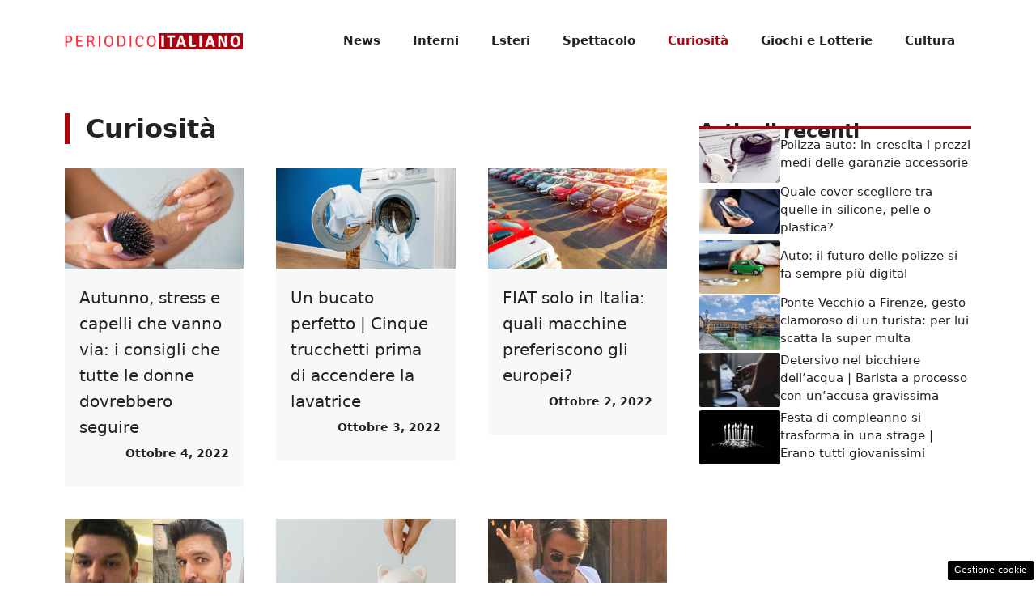

--- FILE ---
content_type: text/html; charset=UTF-8
request_url: https://www.periodicoitaliano.it/curiosita/page/3/?filter_by=popular
body_size: 46830
content:
<!DOCTYPE html><html lang="it-IT"><head><meta charset="UTF-8"> <script>function fvmuag(){if(navigator.userAgent.match(/x11.*fox\/54|oid\s4.*xus.*ome\/62|oobot|ighth|tmetr|eadles|ingdo/i))return!1;if(navigator.userAgent.match(/x11.*ome\/75\.0\.3770\.100/i)){var e=screen.width,t=screen.height;if("number"==typeof e&&"number"==typeof t&&862==t&&1367==e)return!1}return!0}</script><meta name='robots' content='index, follow, max-image-preview:large, max-snippet:-1, max-video-preview:-1' /><style>img:is([sizes="auto" i], [sizes^="auto," i]) { contain-intrinsic-size: 3000px 1500px }</style><meta name="viewport" content="width=device-width, initial-scale=1"><title>Curiosità Archives - Pagina 3 di 51 - Periodicoitaliano.it</title><link rel="canonical" href="https://www.periodicoitaliano.it/curiosita/page/3/" /><link rel="prev" href="https://www.periodicoitaliano.it/curiosita/page/2/" /><link rel="next" href="https://www.periodicoitaliano.it/curiosita/page/4/" /><meta property="og:locale" content="it_IT" /><meta property="og:type" content="article" /><meta property="og:title" content="Curiosità Archives - Pagina 3 di 51 - Periodicoitaliano.it" /><meta property="og:url" content="https://www.periodicoitaliano.it/curiosita/" /><meta property="og:site_name" content="Periodicoitaliano.it" /><meta name="twitter:card" content="summary_large_image" /> <script type="application/ld+json" class="yoast-schema-graph">{"@context":"https://schema.org","@graph":[{"@type":"CollectionPage","@id":"https://www.periodicoitaliano.it/curiosita/","url":"https://www.periodicoitaliano.it/curiosita/page/3/","name":"Curiosità Archives - Pagina 3 di 51 - Periodicoitaliano.it","isPartOf":{"@id":"http://www.periodicoitaliano.it/#website"},"primaryImageOfPage":{"@id":"https://www.periodicoitaliano.it/curiosita/page/3/#primaryimage"},"image":{"@id":"https://www.periodicoitaliano.it/curiosita/page/3/#primaryimage"},"thumbnailUrl":"https://www.periodicoitaliano.it/wp-content/uploads/2022/09/caduta-capelli-autunno.jpg","breadcrumb":{"@id":"https://www.periodicoitaliano.it/curiosita/page/3/#breadcrumb"},"inLanguage":"it-IT"},{"@type":"ImageObject","inLanguage":"it-IT","@id":"https://www.periodicoitaliano.it/curiosita/page/3/#primaryimage","url":"https://www.periodicoitaliano.it/wp-content/uploads/2022/09/caduta-capelli-autunno.jpg","contentUrl":"https://www.periodicoitaliano.it/wp-content/uploads/2022/09/caduta-capelli-autunno.jpg","width":1280,"height":720},{"@type":"BreadcrumbList","@id":"https://www.periodicoitaliano.it/curiosita/page/3/#breadcrumb","itemListElement":[{"@type":"ListItem","position":1,"name":"Home","item":"https://www.periodicoitaliano.it/periodico-italiano-le-news-dallitalia/"},{"@type":"ListItem","position":2,"name":"Curiosità"}]},{"@type":"WebSite","@id":"http://www.periodicoitaliano.it/#website","url":"http://www.periodicoitaliano.it/","name":"Periodicoitaliano.it","description":"Tutte le notizie del mondo periodicamente","publisher":{"@id":"http://www.periodicoitaliano.it/#organization"},"potentialAction":[{"@type":"SearchAction","target":{"@type":"EntryPoint","urlTemplate":"http://www.periodicoitaliano.it/?s={search_term_string}"},"query-input":"required name=search_term_string"}],"inLanguage":"it-IT"},{"@type":"Organization","@id":"http://www.periodicoitaliano.it/#organization","name":"Periodico Italiano","url":"http://www.periodicoitaliano.it/","logo":{"@type":"ImageObject","inLanguage":"it-IT","@id":"http://www.periodicoitaliano.it/#/schema/logo/image/","url":"http://www.periodicoitaliano.it/wp-content/uploads/2020/10/periodicoita_amp.png","contentUrl":"http://www.periodicoitaliano.it/wp-content/uploads/2020/10/periodicoita_amp.png","width":682,"height":62,"caption":"Periodico Italiano"},"image":{"@id":"http://www.periodicoitaliano.it/#/schema/logo/image/"}}]}</script> <link rel="amphtml" href="https://www.periodicoitaliano.it/curiosita/amp/page/3/" /><meta name="generator" content="AMP for WP 1.0.93.2"/><style id='classic-theme-styles-inline-css'>/*! This file is auto-generated */ .wp-block-button__link{color:#fff;background-color:#32373c;border-radius:9999px;box-shadow:none;text-decoration:none;padding:calc(.667em + 2px) calc(1.333em + 2px);font-size:1.125em}.wp-block-file__button{background:#32373c;color:#fff;text-decoration:none}</style><style id='global-styles-inline-css'>:root{--wp--preset--aspect-ratio--square: 1;--wp--preset--aspect-ratio--4-3: 4/3;--wp--preset--aspect-ratio--3-4: 3/4;--wp--preset--aspect-ratio--3-2: 3/2;--wp--preset--aspect-ratio--2-3: 2/3;--wp--preset--aspect-ratio--16-9: 16/9;--wp--preset--aspect-ratio--9-16: 9/16;--wp--preset--color--black: #000000;--wp--preset--color--cyan-bluish-gray: #abb8c3;--wp--preset--color--white: #ffffff;--wp--preset--color--pale-pink: #f78da7;--wp--preset--color--vivid-red: #cf2e2e;--wp--preset--color--luminous-vivid-orange: #ff6900;--wp--preset--color--luminous-vivid-amber: #fcb900;--wp--preset--color--light-green-cyan: #7bdcb5;--wp--preset--color--vivid-green-cyan: #00d084;--wp--preset--color--pale-cyan-blue: #8ed1fc;--wp--preset--color--vivid-cyan-blue: #0693e3;--wp--preset--color--vivid-purple: #9b51e0;--wp--preset--color--contrast: var(--contrast);--wp--preset--color--contrast-2: var(--contrast-2);--wp--preset--color--contrast-3: var(--contrast-3);--wp--preset--color--base: var(--base);--wp--preset--color--base-2: var(--base-2);--wp--preset--color--base-3: var(--base-3);--wp--preset--color--accent: var(--accent);--wp--preset--gradient--vivid-cyan-blue-to-vivid-purple: linear-gradient(135deg,rgba(6,147,227,1) 0%,rgb(155,81,224) 100%);--wp--preset--gradient--light-green-cyan-to-vivid-green-cyan: linear-gradient(135deg,rgb(122,220,180) 0%,rgb(0,208,130) 100%);--wp--preset--gradient--luminous-vivid-amber-to-luminous-vivid-orange: linear-gradient(135deg,rgba(252,185,0,1) 0%,rgba(255,105,0,1) 100%);--wp--preset--gradient--luminous-vivid-orange-to-vivid-red: linear-gradient(135deg,rgba(255,105,0,1) 0%,rgb(207,46,46) 100%);--wp--preset--gradient--very-light-gray-to-cyan-bluish-gray: linear-gradient(135deg,rgb(238,238,238) 0%,rgb(169,184,195) 100%);--wp--preset--gradient--cool-to-warm-spectrum: linear-gradient(135deg,rgb(74,234,220) 0%,rgb(151,120,209) 20%,rgb(207,42,186) 40%,rgb(238,44,130) 60%,rgb(251,105,98) 80%,rgb(254,248,76) 100%);--wp--preset--gradient--blush-light-purple: linear-gradient(135deg,rgb(255,206,236) 0%,rgb(152,150,240) 100%);--wp--preset--gradient--blush-bordeaux: linear-gradient(135deg,rgb(254,205,165) 0%,rgb(254,45,45) 50%,rgb(107,0,62) 100%);--wp--preset--gradient--luminous-dusk: linear-gradient(135deg,rgb(255,203,112) 0%,rgb(199,81,192) 50%,rgb(65,88,208) 100%);--wp--preset--gradient--pale-ocean: linear-gradient(135deg,rgb(255,245,203) 0%,rgb(182,227,212) 50%,rgb(51,167,181) 100%);--wp--preset--gradient--electric-grass: linear-gradient(135deg,rgb(202,248,128) 0%,rgb(113,206,126) 100%);--wp--preset--gradient--midnight: linear-gradient(135deg,rgb(2,3,129) 0%,rgb(40,116,252) 100%);--wp--preset--font-size--small: 13px;--wp--preset--font-size--medium: 20px;--wp--preset--font-size--large: 36px;--wp--preset--font-size--x-large: 42px;--wp--preset--spacing--20: 0.44rem;--wp--preset--spacing--30: 0.67rem;--wp--preset--spacing--40: 1rem;--wp--preset--spacing--50: 1.5rem;--wp--preset--spacing--60: 2.25rem;--wp--preset--spacing--70: 3.38rem;--wp--preset--spacing--80: 5.06rem;--wp--preset--shadow--natural: 6px 6px 9px rgba(0, 0, 0, 0.2);--wp--preset--shadow--deep: 12px 12px 50px rgba(0, 0, 0, 0.4);--wp--preset--shadow--sharp: 6px 6px 0px rgba(0, 0, 0, 0.2);--wp--preset--shadow--outlined: 6px 6px 0px -3px rgba(255, 255, 255, 1), 6px 6px rgba(0, 0, 0, 1);--wp--preset--shadow--crisp: 6px 6px 0px rgba(0, 0, 0, 1);}:where(.is-layout-flex){gap: 0.5em;}:where(.is-layout-grid){gap: 0.5em;}body .is-layout-flex{display: flex;}.is-layout-flex{flex-wrap: wrap;align-items: center;}.is-layout-flex > :is(*, div){margin: 0;}body .is-layout-grid{display: grid;}.is-layout-grid > :is(*, div){margin: 0;}:where(.wp-block-columns.is-layout-flex){gap: 2em;}:where(.wp-block-columns.is-layout-grid){gap: 2em;}:where(.wp-block-post-template.is-layout-flex){gap: 1.25em;}:where(.wp-block-post-template.is-layout-grid){gap: 1.25em;}.has-black-color{color: var(--wp--preset--color--black) !important;}.has-cyan-bluish-gray-color{color: var(--wp--preset--color--cyan-bluish-gray) !important;}.has-white-color{color: var(--wp--preset--color--white) !important;}.has-pale-pink-color{color: var(--wp--preset--color--pale-pink) !important;}.has-vivid-red-color{color: var(--wp--preset--color--vivid-red) !important;}.has-luminous-vivid-orange-color{color: var(--wp--preset--color--luminous-vivid-orange) !important;}.has-luminous-vivid-amber-color{color: var(--wp--preset--color--luminous-vivid-amber) !important;}.has-light-green-cyan-color{color: var(--wp--preset--color--light-green-cyan) !important;}.has-vivid-green-cyan-color{color: var(--wp--preset--color--vivid-green-cyan) !important;}.has-pale-cyan-blue-color{color: var(--wp--preset--color--pale-cyan-blue) !important;}.has-vivid-cyan-blue-color{color: var(--wp--preset--color--vivid-cyan-blue) !important;}.has-vivid-purple-color{color: var(--wp--preset--color--vivid-purple) !important;}.has-black-background-color{background-color: var(--wp--preset--color--black) !important;}.has-cyan-bluish-gray-background-color{background-color: var(--wp--preset--color--cyan-bluish-gray) !important;}.has-white-background-color{background-color: var(--wp--preset--color--white) !important;}.has-pale-pink-background-color{background-color: var(--wp--preset--color--pale-pink) !important;}.has-vivid-red-background-color{background-color: var(--wp--preset--color--vivid-red) !important;}.has-luminous-vivid-orange-background-color{background-color: var(--wp--preset--color--luminous-vivid-orange) !important;}.has-luminous-vivid-amber-background-color{background-color: var(--wp--preset--color--luminous-vivid-amber) !important;}.has-light-green-cyan-background-color{background-color: var(--wp--preset--color--light-green-cyan) !important;}.has-vivid-green-cyan-background-color{background-color: var(--wp--preset--color--vivid-green-cyan) !important;}.has-pale-cyan-blue-background-color{background-color: var(--wp--preset--color--pale-cyan-blue) !important;}.has-vivid-cyan-blue-background-color{background-color: var(--wp--preset--color--vivid-cyan-blue) !important;}.has-vivid-purple-background-color{background-color: var(--wp--preset--color--vivid-purple) !important;}.has-black-border-color{border-color: var(--wp--preset--color--black) !important;}.has-cyan-bluish-gray-border-color{border-color: var(--wp--preset--color--cyan-bluish-gray) !important;}.has-white-border-color{border-color: var(--wp--preset--color--white) !important;}.has-pale-pink-border-color{border-color: var(--wp--preset--color--pale-pink) !important;}.has-vivid-red-border-color{border-color: var(--wp--preset--color--vivid-red) !important;}.has-luminous-vivid-orange-border-color{border-color: var(--wp--preset--color--luminous-vivid-orange) !important;}.has-luminous-vivid-amber-border-color{border-color: var(--wp--preset--color--luminous-vivid-amber) !important;}.has-light-green-cyan-border-color{border-color: var(--wp--preset--color--light-green-cyan) !important;}.has-vivid-green-cyan-border-color{border-color: var(--wp--preset--color--vivid-green-cyan) !important;}.has-pale-cyan-blue-border-color{border-color: var(--wp--preset--color--pale-cyan-blue) !important;}.has-vivid-cyan-blue-border-color{border-color: var(--wp--preset--color--vivid-cyan-blue) !important;}.has-vivid-purple-border-color{border-color: var(--wp--preset--color--vivid-purple) !important;}.has-vivid-cyan-blue-to-vivid-purple-gradient-background{background: var(--wp--preset--gradient--vivid-cyan-blue-to-vivid-purple) !important;}.has-light-green-cyan-to-vivid-green-cyan-gradient-background{background: var(--wp--preset--gradient--light-green-cyan-to-vivid-green-cyan) !important;}.has-luminous-vivid-amber-to-luminous-vivid-orange-gradient-background{background: var(--wp--preset--gradient--luminous-vivid-amber-to-luminous-vivid-orange) !important;}.has-luminous-vivid-orange-to-vivid-red-gradient-background{background: var(--wp--preset--gradient--luminous-vivid-orange-to-vivid-red) !important;}.has-very-light-gray-to-cyan-bluish-gray-gradient-background{background: var(--wp--preset--gradient--very-light-gray-to-cyan-bluish-gray) !important;}.has-cool-to-warm-spectrum-gradient-background{background: var(--wp--preset--gradient--cool-to-warm-spectrum) !important;}.has-blush-light-purple-gradient-background{background: var(--wp--preset--gradient--blush-light-purple) !important;}.has-blush-bordeaux-gradient-background{background: var(--wp--preset--gradient--blush-bordeaux) !important;}.has-luminous-dusk-gradient-background{background: var(--wp--preset--gradient--luminous-dusk) !important;}.has-pale-ocean-gradient-background{background: var(--wp--preset--gradient--pale-ocean) !important;}.has-electric-grass-gradient-background{background: var(--wp--preset--gradient--electric-grass) !important;}.has-midnight-gradient-background{background: var(--wp--preset--gradient--midnight) !important;}.has-small-font-size{font-size: var(--wp--preset--font-size--small) !important;}.has-medium-font-size{font-size: var(--wp--preset--font-size--medium) !important;}.has-large-font-size{font-size: var(--wp--preset--font-size--large) !important;}.has-x-large-font-size{font-size: var(--wp--preset--font-size--x-large) !important;} :where(.wp-block-post-template.is-layout-flex){gap: 1.25em;}:where(.wp-block-post-template.is-layout-grid){gap: 1.25em;} :where(.wp-block-columns.is-layout-flex){gap: 2em;}:where(.wp-block-columns.is-layout-grid){gap: 2em;} :root :where(.wp-block-pullquote){font-size: 1.5em;line-height: 1.6;}</style><style id='generateblocks-inline-css'>.gb-container .wp-block-image img{vertical-align:middle;}.gb-container .gb-shape{position:absolute;overflow:hidden;pointer-events:none;line-height:0;}.gb-container .gb-shape svg{fill:currentColor;}.gb-container.gb-tabs__item:not(.gb-tabs__item-open){display:none;}.gb-container-7998d945{max-width:1200px;padding:10px 0;margin-right:auto;margin-left:auto;}.gb-container-a66ca7b8{height:100%;z-index:1;position:relative;}.gb-grid-wrapper > .gb-grid-column-a66ca7b8{width:33.33%;}.gb-container-52fab1e7{z-index:0;padding:20px 18px 18px;background-color:#f7f8f9;}.gb-container-fd3be08b{display:flex;margin-top:20px;}.gb-container-d0a86651{display:flex;flex-wrap:wrap;align-items:center;column-gap:20px;row-gap:20px;color:var(--contrast);}.gb-container-d0a86651 a{color:var(--contrast);}.gb-container-d0a86651 a:hover{color:var(--contrast);}.gb-container-bcbc46ac{flex-basis:100%;text-align:center;border-top:3px solid var(--accent);}.gb-container-e9bed0be{flex-basis:100%;}.gb-container-03919c55{height:100%;display:flex;align-items:center;column-gap:20px;}.gb-grid-wrapper > .gb-grid-column-03919c55{width:100%;}.gb-container-3ff058ae{flex-shrink:0;flex-basis:100px;}.gb-container-c551a107{flex-shrink:1;text-align:right;}.gb-icon svg{fill:currentColor;}.gb-highlight{background:none;color:unset;}h1.gb-headline-b8c33dad{font-size:32px;font-weight:600;padding-left:20px;border-left:6px solid var(--accent);}h1.gb-headline-b8c33dad .gb-highlight{color:var(--accent-2);}h3.gb-headline-6862e514{font-size:20px;line-height:1.6em;font-weight:500;margin-bottom:6px;color:#222222;}h3.gb-headline-6862e514 a{color:#222222;}h3.gb-headline-6862e514 a:hover{color:var(--accent);}div.gb-headline-fccf7ffc{font-size:14px;font-weight:700;text-align:right;padding-bottom:12px;}h3.gb-headline-9e06b5e3{flex-basis:100%;font-size:24px;margin-bottom:-20px;}div.gb-headline-040f2ffe{font-size:15px;font-weight:500;text-align:left;margin-bottom:5px;}.gb-grid-wrapper{display:flex;flex-wrap:wrap;}.gb-grid-column{box-sizing:border-box;}.gb-grid-wrapper .wp-block-image{margin-bottom:0;}.gb-grid-wrapper-d422ad07{margin-left:-40px;}.gb-grid-wrapper-d422ad07 > .gb-grid-column{padding-left:40px;padding-bottom:40px;}.gb-grid-wrapper-b3929361{row-gap:20px;}.gb-block-image img{vertical-align:middle;}.gb-image-95849c3e{border-radius:3%;width:100%;object-fit:cover;}.gb-button{text-decoration:none;}.gb-icon svg{fill:currentColor;}.gb-accordion__item:not(.gb-accordion__item-open) > .gb-button .gb-accordion__icon-open{display:none;}.gb-accordion__item.gb-accordion__item-open > .gb-button .gb-accordion__icon{display:none;}.gb-query-loop-pagination a.gb-button-db44bec7{display:inline-flex;padding:15px 20px;margin-right:5px;background-color:var(--accent);color:#ffffff;}.gb-query-loop-pagination a.gb-button-db44bec7:hover, .gb-query-loop-pagination a.gb-button-db44bec7:active, .gb-query-loop-pagination a.gb-button-db44bec7:focus{background-color:#222222;color:#ffffff;}.gb-query-loop-pagination .gb-button-b2ced3fa{display:inline-flex;padding:15px 20px;margin-right:5px;background-color:var(--accent);color:#ffffff;}.gb-query-loop-pagination .gb-button-b2ced3fa:hover, .gb-query-loop-pagination .gb-button-b2ced3fa:active, .gb-query-loop-pagination .gb-button-b2ced3fa:focus{background-color:#222222;color:#ffffff;}.gb-query-loop-pagination a.gb-button-8719ee43{display:inline-flex;padding:15px 20px;background-color:var(--accent);color:#ffffff;}.gb-query-loop-pagination a.gb-button-8719ee43:hover, .gb-query-loop-pagination a.gb-button-8719ee43:active, .gb-query-loop-pagination a.gb-button-8719ee43:focus{background-color:#222222;color:#ffffff;}@media (max-width: 1024px) {.gb-grid-wrapper > .gb-grid-column-a66ca7b8{width:50%;}.gb-grid-wrapper-b3929361{margin-left:-20px;}.gb-grid-wrapper-b3929361 > .gb-grid-column{padding-left:20px;}}@media (max-width: 767px) {.gb-container-7998d945{padding-top:20px;padding-bottom:20px;}.gb-grid-wrapper > .gb-grid-column-a66ca7b8{width:100%;}.gb-container-d0a86651{text-align:center;padding-top:40px;}.gb-container-bcbc46ac{width:100%;}.gb-grid-wrapper > .gb-grid-column-bcbc46ac{width:100%;}.gb-container-3ff058ae{width:50%;text-align:center;}.gb-grid-wrapper > .gb-grid-column-3ff058ae{width:50%;}.gb-container-c551a107{width:50%;text-align:left;}.gb-grid-wrapper > .gb-grid-column-c551a107{width:50%;}h3.gb-headline-9e06b5e3{text-align:left;}div.gb-headline-040f2ffe{text-align:left;}}.gb-container-link{position:absolute;top:0;right:0;bottom:0;left:0;z-index:99;}</style><link rel='stylesheet' id='fvm-header-0-css' href='https://www.periodicoitaliano.it/wp-content/uploads/cache/fvm/1748957539/out/header-bc2d3f732db6a19dbafe720d977271301f4acd15.min.css' media='all' /><link rel="https://api.w.org/" href="https://www.periodicoitaliano.it/wp-json/" /><link rel="alternate" title="JSON" type="application/json" href="https://www.periodicoitaliano.it/wp-json/wp/v2/categories/9" /><link rel="dns-prefetch" href="https://clikciocmp.com/"><link rel="dns-prefetch" href="https://a.thecoreadv.com" ><meta name="google-site-verification" content="aWad535B7RVgGexylqrO5m9Rf4WmJJLezCHx0n0Sp3Y" /><script>var adser = {"pagetype":"category","hot":false,"cmp":"clickio","cmp_params":"\/\/clickiocmp.com\/t\/consent_234986.js"}</script>  <script defer src="https://www.googletagmanager.com/gtag/js?id=G-HHNMNKLHC0"></script> <script>window.dataLayer = window.dataLayer || [];
    function gtag(){dataLayer.push(arguments);}
    gtag('js', new Date());
    gtag('config', 'G-HHNMNKLHC0');</script> <style>#tca-sticky{display:none;} @media only screen and (max-width: 600px) { BODY{margin-top:100px !important;} #tca-sticky{display:flex;} }</style><link rel="icon" href="https://www.periodicoitaliano.it/wp-content/uploads/2020/12/cropped-logo_PI-32x32.png" sizes="32x32" /><link rel="icon" href="https://www.periodicoitaliano.it/wp-content/uploads/2020/12/cropped-logo_PI-192x192.png" sizes="192x192" /><link rel="apple-touch-icon" href="https://www.periodicoitaliano.it/wp-content/uploads/2020/12/cropped-logo_PI-180x180.png" /><meta name="msapplication-TileImage" content="https://www.periodicoitaliano.it/wp-content/uploads/2020/12/cropped-logo_PI-270x270.png" /><style>.ai-viewports {--ai: 1;} .ai-viewport-3 { display: none !important;} .ai-viewport-2 { display: none !important;} .ai-viewport-1 { display: inherit !important;} .ai-viewport-0 { display: none !important;} @media (min-width: 768px) and (max-width: 979px) { .ai-viewport-1 { display: none !important;} .ai-viewport-2 { display: inherit !important;} } @media (max-width: 767px) { .ai-viewport-1 { display: none !important;} .ai-viewport-3 { display: inherit !important;} } .ai-rotate {position: relative;} .ai-rotate-hidden {visibility: hidden;} .ai-rotate-hidden-2 {position: absolute; top: 0; left: 0; width: 100%; height: 100%;} .ai-list-data, .ai-ip-data, .ai-filter-check, .ai-fallback, .ai-list-block, .ai-list-block-ip, .ai-list-block-filter {visibility: hidden; position: absolute; width: 50%; height: 1px; top: -1000px; z-index: -9999; margin: 0px!important;} .ai-list-data, .ai-ip-data, .ai-filter-check, .ai-fallback {min-width: 1px;}</style></head><body class="archive paged category category-curiosita category-9 wp-custom-logo wp-embed-responsive paged-3 category-paged-3 wp-theme-generatepress post-image-below-header post-image-aligned-center right-sidebar nav-float-right one-container header-aligned-left dropdown-hover" itemtype="https://schema.org/Blog" itemscope> <a class="screen-reader-text skip-link" href="#content" title="Vai al contenuto">Vai al contenuto</a> <header class="site-header has-inline-mobile-toggle" id="masthead" aria-label="Sito"  itemtype="https://schema.org/WPHeader" itemscope><div class="inside-header grid-container"><div class="site-logo"> <a href="https://www.periodicoitaliano.it/" rel="home"> <img  class="header-image is-logo-image" alt="Periodicoitaliano.it" src="https://www.periodicoitaliano.it/wp-content/uploads/2020/10/periodicoita_amp.png" width="682" height="62" /> </a></div> <nav class="main-navigation mobile-menu-control-wrapper" id="mobile-menu-control-wrapper" aria-label="Attiva/Disattiva dispositivi mobili"> <button data-nav="site-navigation" class="menu-toggle" aria-controls="primary-menu" aria-expanded="false"> <span class="gp-icon icon-menu-bars"><svg viewBox="0 0 512 512" aria-hidden="true" xmlns="http://www.w3.org/2000/svg" width="1em" height="1em"><path d="M0 96c0-13.255 10.745-24 24-24h464c13.255 0 24 10.745 24 24s-10.745 24-24 24H24c-13.255 0-24-10.745-24-24zm0 160c0-13.255 10.745-24 24-24h464c13.255 0 24 10.745 24 24s-10.745 24-24 24H24c-13.255 0-24-10.745-24-24zm0 160c0-13.255 10.745-24 24-24h464c13.255 0 24 10.745 24 24s-10.745 24-24 24H24c-13.255 0-24-10.745-24-24z" /></svg><svg viewBox="0 0 512 512" aria-hidden="true" xmlns="http://www.w3.org/2000/svg" width="1em" height="1em"><path d="M71.029 71.029c9.373-9.372 24.569-9.372 33.942 0L256 222.059l151.029-151.03c9.373-9.372 24.569-9.372 33.942 0 9.372 9.373 9.372 24.569 0 33.942L289.941 256l151.03 151.029c9.372 9.373 9.372 24.569 0 33.942-9.373 9.372-24.569 9.372-33.942 0L256 289.941l-151.029 151.03c-9.373 9.372-24.569 9.372-33.942 0-9.372-9.373-9.372-24.569 0-33.942L222.059 256 71.029 104.971c-9.372-9.373-9.372-24.569 0-33.942z" /></svg></span><span class="screen-reader-text">Menu</span> </button> </nav> <nav class="main-navigation sub-menu-right" id="site-navigation" aria-label="Principale"  itemtype="https://schema.org/SiteNavigationElement" itemscope><div class="inside-navigation grid-container"> <button class="menu-toggle" aria-controls="primary-menu" aria-expanded="false"> <span class="gp-icon icon-menu-bars"><svg viewBox="0 0 512 512" aria-hidden="true" xmlns="http://www.w3.org/2000/svg" width="1em" height="1em"><path d="M0 96c0-13.255 10.745-24 24-24h464c13.255 0 24 10.745 24 24s-10.745 24-24 24H24c-13.255 0-24-10.745-24-24zm0 160c0-13.255 10.745-24 24-24h464c13.255 0 24 10.745 24 24s-10.745 24-24 24H24c-13.255 0-24-10.745-24-24zm0 160c0-13.255 10.745-24 24-24h464c13.255 0 24 10.745 24 24s-10.745 24-24 24H24c-13.255 0-24-10.745-24-24z" /></svg><svg viewBox="0 0 512 512" aria-hidden="true" xmlns="http://www.w3.org/2000/svg" width="1em" height="1em"><path d="M71.029 71.029c9.373-9.372 24.569-9.372 33.942 0L256 222.059l151.029-151.03c9.373-9.372 24.569-9.372 33.942 0 9.372 9.373 9.372 24.569 0 33.942L289.941 256l151.03 151.029c9.372 9.373 9.372 24.569 0 33.942-9.373 9.372-24.569 9.372-33.942 0L256 289.941l-151.029 151.03c-9.373 9.372-24.569 9.372-33.942 0-9.372-9.373-9.372-24.569 0-33.942L222.059 256 71.029 104.971c-9.372-9.373-9.372-24.569 0-33.942z" /></svg></span><span class="mobile-menu">Menu</span> </button><div id="primary-menu" class="main-nav"><ul id="menu-menu_header" class=" menu sf-menu"><li id="menu-item-66" class="menu-item menu-item-type-taxonomy menu-item-object-category menu-item-66"><a href="https://www.periodicoitaliano.it/news/">News</a></li><li id="menu-item-64" class="menu-item menu-item-type-taxonomy menu-item-object-category menu-item-64"><a href="https://www.periodicoitaliano.it/interni/">Interni</a></li><li id="menu-item-32" class="menu-item menu-item-type-taxonomy menu-item-object-category menu-item-32"><a href="https://www.periodicoitaliano.it/esteri/">Esteri</a></li><li id="menu-item-33" class="menu-item menu-item-type-taxonomy menu-item-object-category menu-item-33"><a href="https://www.periodicoitaliano.it/spettacolo/">Spettacolo</a></li><li id="menu-item-62" class="menu-item menu-item-type-taxonomy menu-item-object-category current-menu-item menu-item-62"><a href="https://www.periodicoitaliano.it/curiosita/" aria-current="page">Curiosità</a></li><li id="menu-item-63" class="menu-item menu-item-type-taxonomy menu-item-object-category menu-item-63"><a href="https://www.periodicoitaliano.it/giochi-e-lotterie/">Giochi e Lotterie</a></li><li id="menu-item-61" class="menu-item menu-item-type-taxonomy menu-item-object-category menu-item-61"><a href="https://www.periodicoitaliano.it/cultura/">Cultura</a></li></ul></div></div> </nav></div> </header><div class="site grid-container container hfeed" id="page"><div class="site-content" id="content"><div class="content-area" id="primary"> <main class="site-main" id="main"><div class="gb-container gb-container-82439fff"><h1 class="gb-headline gb-headline-b8c33dad gb-headline-text">Curiosità</h1><div class="dynamic-term-description"></div><div class="gb-container gb-container-5e950b58"><div class="gb-container gb-container-7998d945"><div class="gb-grid-wrapper gb-grid-wrapper-d422ad07 gb-query-loop-wrapper"><div class="gb-grid-column gb-grid-column-a66ca7b8 gb-query-loop-item post-51916 post type-post status-publish format-standard has-post-thumbnail hentry category-curiosita is-loop-template-item"><div class="gb-container gb-container-a66ca7b8"> <figure class="gb-block-image gb-block-image-b5d1d9d8"><a href="https://www.periodicoitaliano.it/2022/10/04/autunno-stress-e-capelli-che-vanno-via-i-consigli-che-tutte-le-donne-dovrebbero-seguire/"><img width="1280" height="720" src="https://www.periodicoitaliano.it/wp-content/uploads/2022/09/caduta-capelli-autunno.jpg" class="gb-image-b5d1d9d8" alt="" decoding="async" srcset="https://www.periodicoitaliano.it/wp-content/uploads/2022/09/caduta-capelli-autunno.jpg 1280w, https://www.periodicoitaliano.it/wp-content/uploads/2022/09/caduta-capelli-autunno-300x169.jpg 300w, https://www.periodicoitaliano.it/wp-content/uploads/2022/09/caduta-capelli-autunno-1024x576.jpg 1024w, https://www.periodicoitaliano.it/wp-content/uploads/2022/09/caduta-capelli-autunno-768x432.jpg 768w, https://www.periodicoitaliano.it/wp-content/uploads/2022/09/caduta-capelli-autunno-150x84.jpg 150w, https://www.periodicoitaliano.it/wp-content/uploads/2022/09/caduta-capelli-autunno-696x392.jpg 696w, https://www.periodicoitaliano.it/wp-content/uploads/2022/09/caduta-capelli-autunno-1068x601.jpg 1068w, https://www.periodicoitaliano.it/wp-content/uploads/2022/09/caduta-capelli-autunno-747x420.jpg 747w" sizes="(max-width: 1280px) 100vw, 1280px" /></a></figure><div class="gb-container gb-container-52fab1e7"><h3 class="gb-headline gb-headline-6862e514 gb-headline-text"><a href="https://www.periodicoitaliano.it/2022/10/04/autunno-stress-e-capelli-che-vanno-via-i-consigli-che-tutte-le-donne-dovrebbero-seguire/">Autunno, stress e capelli che vanno via: i consigli che tutte le donne dovrebbero seguire</a></h3><div class="gb-headline gb-headline-fccf7ffc gb-headline-text"><time class="entry-date published" datetime="2022-10-04T06:00:16+02:00">Ottobre 4, 2022</time></div></div></div></div><div class="gb-grid-column gb-grid-column-a66ca7b8 gb-query-loop-item post-52564 post type-post status-publish format-standard has-post-thumbnail hentry category-curiosita is-loop-template-item"><div class="gb-container gb-container-a66ca7b8"> <figure class="gb-block-image gb-block-image-b5d1d9d8"><a href="https://www.periodicoitaliano.it/2022/10/03/trucchetti-per-il-bucato-cinque-step-prima-di-accendere-la-lavatrice/"><img width="1280" height="720" src="https://www.periodicoitaliano.it/wp-content/uploads/2022/09/fare-lavatrice.jpg" class="gb-image-b5d1d9d8" alt="" decoding="async" srcset="https://www.periodicoitaliano.it/wp-content/uploads/2022/09/fare-lavatrice.jpg 1280w, https://www.periodicoitaliano.it/wp-content/uploads/2022/09/fare-lavatrice-300x169.jpg 300w, https://www.periodicoitaliano.it/wp-content/uploads/2022/09/fare-lavatrice-1024x576.jpg 1024w, https://www.periodicoitaliano.it/wp-content/uploads/2022/09/fare-lavatrice-768x432.jpg 768w, https://www.periodicoitaliano.it/wp-content/uploads/2022/09/fare-lavatrice-150x84.jpg 150w, https://www.periodicoitaliano.it/wp-content/uploads/2022/09/fare-lavatrice-696x392.jpg 696w, https://www.periodicoitaliano.it/wp-content/uploads/2022/09/fare-lavatrice-1068x601.jpg 1068w, https://www.periodicoitaliano.it/wp-content/uploads/2022/09/fare-lavatrice-747x420.jpg 747w" sizes="(max-width: 1280px) 100vw, 1280px" /></a></figure><div class="gb-container gb-container-52fab1e7"><h3 class="gb-headline gb-headline-6862e514 gb-headline-text"><a href="https://www.periodicoitaliano.it/2022/10/03/trucchetti-per-il-bucato-cinque-step-prima-di-accendere-la-lavatrice/">Un bucato perfetto | Cinque trucchetti prima di accendere la lavatrice</a></h3><div class="gb-headline gb-headline-fccf7ffc gb-headline-text"><time class="entry-date published" datetime="2022-10-03T06:00:30+02:00">Ottobre 3, 2022</time></div></div></div></div><div class="gb-grid-column gb-grid-column-a66ca7b8 gb-query-loop-item post-52852 post type-post status-publish format-standard has-post-thumbnail hentry category-curiosita is-loop-template-item"><div class="gb-container gb-container-a66ca7b8"> <figure class="gb-block-image gb-block-image-b5d1d9d8"><a href="https://www.periodicoitaliano.it/2022/10/02/fiat-solo-in-italia-quali-macchine-preferiscono-gli-europei/"><img width="1280" height="720" src="https://www.periodicoitaliano.it/wp-content/uploads/2022/10/Auto-europa-.jpg" class="gb-image-b5d1d9d8" alt="" decoding="async" srcset="https://www.periodicoitaliano.it/wp-content/uploads/2022/10/Auto-europa-.jpg 1280w, https://www.periodicoitaliano.it/wp-content/uploads/2022/10/Auto-europa--300x169.jpg 300w, https://www.periodicoitaliano.it/wp-content/uploads/2022/10/Auto-europa--1024x576.jpg 1024w, https://www.periodicoitaliano.it/wp-content/uploads/2022/10/Auto-europa--768x432.jpg 768w, https://www.periodicoitaliano.it/wp-content/uploads/2022/10/Auto-europa--150x84.jpg 150w, https://www.periodicoitaliano.it/wp-content/uploads/2022/10/Auto-europa--696x392.jpg 696w, https://www.periodicoitaliano.it/wp-content/uploads/2022/10/Auto-europa--1068x601.jpg 1068w, https://www.periodicoitaliano.it/wp-content/uploads/2022/10/Auto-europa--747x420.jpg 747w" sizes="(max-width: 1280px) 100vw, 1280px" /></a></figure><div class="gb-container gb-container-52fab1e7"><h3 class="gb-headline gb-headline-6862e514 gb-headline-text"><a href="https://www.periodicoitaliano.it/2022/10/02/fiat-solo-in-italia-quali-macchine-preferiscono-gli-europei/">FIAT solo in Italia: quali macchine preferiscono gli europei?</a></h3><div class="gb-headline gb-headline-fccf7ffc gb-headline-text"><time class="entry-date published" datetime="2022-10-02T22:30:25+02:00">Ottobre 2, 2022</time></div></div></div></div><div class="gb-grid-column gb-grid-column-a66ca7b8 gb-query-loop-item post-52011 post type-post status-publish format-standard has-post-thumbnail hentry category-curiosita is-loop-template-item"><div class="gb-container gb-container-a66ca7b8"> <figure class="gb-block-image gb-block-image-b5d1d9d8"><a href="https://www.periodicoitaliano.it/2022/10/02/dimagrire-mangiando-pasta-a-volonta-questo-ragazzo-ci-e-riuscito-e-ha-spiegato-come/"><img width="1280" height="720" src="https://www.periodicoitaliano.it/wp-content/uploads/2022/09/joe-thompson-lost-5-stone.jpg" class="gb-image-b5d1d9d8" alt="" decoding="async" srcset="https://www.periodicoitaliano.it/wp-content/uploads/2022/09/joe-thompson-lost-5-stone.jpg 1280w, https://www.periodicoitaliano.it/wp-content/uploads/2022/09/joe-thompson-lost-5-stone-300x169.jpg 300w, https://www.periodicoitaliano.it/wp-content/uploads/2022/09/joe-thompson-lost-5-stone-1024x576.jpg 1024w, https://www.periodicoitaliano.it/wp-content/uploads/2022/09/joe-thompson-lost-5-stone-768x432.jpg 768w, https://www.periodicoitaliano.it/wp-content/uploads/2022/09/joe-thompson-lost-5-stone-150x84.jpg 150w, https://www.periodicoitaliano.it/wp-content/uploads/2022/09/joe-thompson-lost-5-stone-696x392.jpg 696w, https://www.periodicoitaliano.it/wp-content/uploads/2022/09/joe-thompson-lost-5-stone-1068x601.jpg 1068w, https://www.periodicoitaliano.it/wp-content/uploads/2022/09/joe-thompson-lost-5-stone-747x420.jpg 747w" sizes="(max-width: 1280px) 100vw, 1280px" /></a></figure><div class="gb-container gb-container-52fab1e7"><h3 class="gb-headline gb-headline-6862e514 gb-headline-text"><a href="https://www.periodicoitaliano.it/2022/10/02/dimagrire-mangiando-pasta-a-volonta-questo-ragazzo-ci-e-riuscito-e-ha-spiegato-come/">Dimagrire mangiando pasta a volontà? | Questo ragazzo ci è riuscito e ha spiegato come</a></h3><div class="gb-headline gb-headline-fccf7ffc gb-headline-text"><time class="entry-date published" datetime="2022-10-02T16:30:18+02:00">Ottobre 2, 2022</time></div></div></div></div><div class="gb-grid-column gb-grid-column-a66ca7b8 gb-query-loop-item post-52479 post type-post status-publish format-standard has-post-thumbnail hentry category-curiosita is-loop-template-item"><div class="gb-container gb-container-a66ca7b8"> <figure class="gb-block-image gb-block-image-b5d1d9d8"><a href="https://www.periodicoitaliano.it/2022/09/27/i-consigli-dellesperta-del-risparmio-cosi-salvate-1000-euro-allanno/"><img width="1280" height="720" src="https://www.periodicoitaliano.it/wp-content/uploads/2022/09/risparmio-annuo.jpg" class="gb-image-b5d1d9d8" alt="" decoding="async" srcset="https://www.periodicoitaliano.it/wp-content/uploads/2022/09/risparmio-annuo.jpg 1280w, https://www.periodicoitaliano.it/wp-content/uploads/2022/09/risparmio-annuo-300x169.jpg 300w, https://www.periodicoitaliano.it/wp-content/uploads/2022/09/risparmio-annuo-1024x576.jpg 1024w, https://www.periodicoitaliano.it/wp-content/uploads/2022/09/risparmio-annuo-768x432.jpg 768w, https://www.periodicoitaliano.it/wp-content/uploads/2022/09/risparmio-annuo-150x84.jpg 150w, https://www.periodicoitaliano.it/wp-content/uploads/2022/09/risparmio-annuo-696x392.jpg 696w, https://www.periodicoitaliano.it/wp-content/uploads/2022/09/risparmio-annuo-1068x601.jpg 1068w, https://www.periodicoitaliano.it/wp-content/uploads/2022/09/risparmio-annuo-747x420.jpg 747w" sizes="(max-width: 1280px) 100vw, 1280px" /></a></figure><div class="gb-container gb-container-52fab1e7"><h3 class="gb-headline gb-headline-6862e514 gb-headline-text"><a href="https://www.periodicoitaliano.it/2022/09/27/i-consigli-dellesperta-del-risparmio-cosi-salvate-1000-euro-allanno/">I consigli dell&#8217;esperta del risparmio | Così salvate 1000 euro all&#8217;anno</a></h3><div class="gb-headline gb-headline-fccf7ffc gb-headline-text"><time class="entry-date published" datetime="2022-09-27T06:00:06+02:00">Settembre 27, 2022</time></div></div></div></div><div class="gb-grid-column gb-grid-column-a66ca7b8 gb-query-loop-item post-52127 post type-post status-publish format-standard has-post-thumbnail hentry category-curiosita is-loop-template-item"><div class="gb-container gb-container-a66ca7b8"> <figure class="gb-block-image gb-block-image-b5d1d9d8"><a href="https://www.periodicoitaliano.it/2022/09/26/salt-bae-apre-in-italia-ecco-cosa-sappiamo-come-va-il-business-nel-resto-del-mondo/"><img width="1280" height="720" src="https://www.periodicoitaliano.it/wp-content/uploads/2022/09/Salt-bae-.jpg" class="gb-image-b5d1d9d8" alt="" decoding="async" srcset="https://www.periodicoitaliano.it/wp-content/uploads/2022/09/Salt-bae-.jpg 1280w, https://www.periodicoitaliano.it/wp-content/uploads/2022/09/Salt-bae--300x169.jpg 300w, https://www.periodicoitaliano.it/wp-content/uploads/2022/09/Salt-bae--1024x576.jpg 1024w, https://www.periodicoitaliano.it/wp-content/uploads/2022/09/Salt-bae--768x432.jpg 768w, https://www.periodicoitaliano.it/wp-content/uploads/2022/09/Salt-bae--150x84.jpg 150w, https://www.periodicoitaliano.it/wp-content/uploads/2022/09/Salt-bae--696x392.jpg 696w, https://www.periodicoitaliano.it/wp-content/uploads/2022/09/Salt-bae--1068x601.jpg 1068w, https://www.periodicoitaliano.it/wp-content/uploads/2022/09/Salt-bae--747x420.jpg 747w" sizes="(max-width: 1280px) 100vw, 1280px" /></a></figure><div class="gb-container gb-container-52fab1e7"><h3 class="gb-headline gb-headline-6862e514 gb-headline-text"><a href="https://www.periodicoitaliano.it/2022/09/26/salt-bae-apre-in-italia-ecco-cosa-sappiamo-come-va-il-business-nel-resto-del-mondo/">Salt Bae apre in Italia? Ecco cosa sappiamo | Come va il business nel resto del mondo?</a></h3><div class="gb-headline gb-headline-fccf7ffc gb-headline-text"><time class="entry-date published" datetime="2022-09-26T15:00:23+02:00">Settembre 26, 2022</time></div></div></div></div><div class="gb-grid-column gb-grid-column-a66ca7b8 gb-query-loop-item post-52418 post type-post status-publish format-standard has-post-thumbnail hentry category-curiosita is-loop-template-item"><div class="gb-container gb-container-a66ca7b8"> <figure class="gb-block-image gb-block-image-b5d1d9d8"><a href="https://www.periodicoitaliano.it/2022/09/25/come-fa-la-principessa-kate-ad-essere-sempre-perfetta-il-suo-trucco/"><img width="1280" height="720" src="https://www.periodicoitaliano.it/wp-content/uploads/2022/09/meghan.fashion.hack_.jpg" class="gb-image-b5d1d9d8" alt="" decoding="async" srcset="https://www.periodicoitaliano.it/wp-content/uploads/2022/09/meghan.fashion.hack_.jpg 1280w, https://www.periodicoitaliano.it/wp-content/uploads/2022/09/meghan.fashion.hack_-300x169.jpg 300w, https://www.periodicoitaliano.it/wp-content/uploads/2022/09/meghan.fashion.hack_-1024x576.jpg 1024w, https://www.periodicoitaliano.it/wp-content/uploads/2022/09/meghan.fashion.hack_-768x432.jpg 768w, https://www.periodicoitaliano.it/wp-content/uploads/2022/09/meghan.fashion.hack_-150x84.jpg 150w, https://www.periodicoitaliano.it/wp-content/uploads/2022/09/meghan.fashion.hack_-696x392.jpg 696w, https://www.periodicoitaliano.it/wp-content/uploads/2022/09/meghan.fashion.hack_-1068x601.jpg 1068w, https://www.periodicoitaliano.it/wp-content/uploads/2022/09/meghan.fashion.hack_-747x420.jpg 747w" sizes="(max-width: 1280px) 100vw, 1280px" /></a></figure><div class="gb-container gb-container-52fab1e7"><h3 class="gb-headline gb-headline-6862e514 gb-headline-text"><a href="https://www.periodicoitaliano.it/2022/09/25/come-fa-la-principessa-kate-ad-essere-sempre-perfetta-il-suo-trucco/">Come fa la principessa Kate ad essere sempre perfetta? | Il suo trucco</a></h3><div class="gb-headline gb-headline-fccf7ffc gb-headline-text"><time class="entry-date published" datetime="2022-09-25T22:30:49+02:00">Settembre 25, 2022</time></div></div></div></div><div class="gb-grid-column gb-grid-column-a66ca7b8 gb-query-loop-item post-52300 post type-post status-publish format-standard has-post-thumbnail hentry category-curiosita is-loop-template-item"><div class="gb-container gb-container-a66ca7b8"> <figure class="gb-block-image gb-block-image-b5d1d9d8"><a href="https://www.periodicoitaliano.it/2022/09/24/lo-squalo-bianco-artista-scienziati-senza-parole-breton-diventa-una-star-sul-web/"><img width="1280" height="720" src="https://www.periodicoitaliano.it/wp-content/uploads/2022/09/Squalo.jpg" class="gb-image-b5d1d9d8" alt="breton" decoding="async" srcset="https://www.periodicoitaliano.it/wp-content/uploads/2022/09/Squalo.jpg 1280w, https://www.periodicoitaliano.it/wp-content/uploads/2022/09/Squalo-300x169.jpg 300w, https://www.periodicoitaliano.it/wp-content/uploads/2022/09/Squalo-1024x576.jpg 1024w, https://www.periodicoitaliano.it/wp-content/uploads/2022/09/Squalo-768x432.jpg 768w, https://www.periodicoitaliano.it/wp-content/uploads/2022/09/Squalo-150x84.jpg 150w, https://www.periodicoitaliano.it/wp-content/uploads/2022/09/Squalo-696x392.jpg 696w, https://www.periodicoitaliano.it/wp-content/uploads/2022/09/Squalo-1068x601.jpg 1068w, https://www.periodicoitaliano.it/wp-content/uploads/2022/09/Squalo-747x420.jpg 747w" sizes="(max-width: 1280px) 100vw, 1280px" /></a></figure><div class="gb-container gb-container-52fab1e7"><h3 class="gb-headline gb-headline-6862e514 gb-headline-text"><a href="https://www.periodicoitaliano.it/2022/09/24/lo-squalo-bianco-artista-scienziati-senza-parole-breton-diventa-una-star-sul-web/">Lo squalo bianco artista: scienziati senza parole | Breton diventa una star sul web</a></h3><div class="gb-headline gb-headline-fccf7ffc gb-headline-text"><time class="entry-date published" datetime="2022-09-24T16:30:36+02:00">Settembre 24, 2022</time></div></div></div></div><div class="gb-grid-column gb-grid-column-a66ca7b8 gb-query-loop-item post-52113 post type-post status-publish format-standard has-post-thumbnail hentry category-curiosita is-loop-template-item"><div class="gb-container gb-container-a66ca7b8"> <figure class="gb-block-image gb-block-image-b5d1d9d8"><a href="https://www.periodicoitaliano.it/2022/09/22/brioche-pasta-cornetto-croissant-come-si-chiama-in-italia-altro-che-arancino-e-arancina/"><img width="1280" height="720" src="https://www.periodicoitaliano.it/wp-content/uploads/2022/09/cornetti-22.09.jpg" class="gb-image-b5d1d9d8" alt="croissant o cornetti" decoding="async" srcset="https://www.periodicoitaliano.it/wp-content/uploads/2022/09/cornetti-22.09.jpg 1280w, https://www.periodicoitaliano.it/wp-content/uploads/2022/09/cornetti-22.09-300x169.jpg 300w, https://www.periodicoitaliano.it/wp-content/uploads/2022/09/cornetti-22.09-1024x576.jpg 1024w, https://www.periodicoitaliano.it/wp-content/uploads/2022/09/cornetti-22.09-768x432.jpg 768w, https://www.periodicoitaliano.it/wp-content/uploads/2022/09/cornetti-22.09-150x84.jpg 150w, https://www.periodicoitaliano.it/wp-content/uploads/2022/09/cornetti-22.09-696x392.jpg 696w, https://www.periodicoitaliano.it/wp-content/uploads/2022/09/cornetti-22.09-1068x601.jpg 1068w, https://www.periodicoitaliano.it/wp-content/uploads/2022/09/cornetti-22.09-747x420.jpg 747w" sizes="(max-width: 1280px) 100vw, 1280px" /></a></figure><div class="gb-container gb-container-52fab1e7"><h3 class="gb-headline gb-headline-6862e514 gb-headline-text"><a href="https://www.periodicoitaliano.it/2022/09/22/brioche-pasta-cornetto-croissant-come-si-chiama-in-italia-altro-che-arancino-e-arancina/">Brioche, pasta, cornetto, croissant: come si chiama in Italia? | Altro che Arancino e Arancina&#8230;</a></h3><div class="gb-headline gb-headline-fccf7ffc gb-headline-text"><time class="entry-date published" datetime="2022-09-22T16:30:50+02:00">Settembre 22, 2022</time></div></div></div></div><div class="gb-grid-column gb-grid-column-a66ca7b8 gb-query-loop-item post-52060 post type-post status-publish format-standard has-post-thumbnail hentry category-curiosita is-loop-template-item"><div class="gb-container gb-container-a66ca7b8"> <figure class="gb-block-image gb-block-image-b5d1d9d8"><a href="https://www.periodicoitaliano.it/2022/09/22/dal-bar-ad-onlyfans-la-storia-di-samuela-gardin-ecco-quanto-guadagna-oggi/"><img width="1280" height="720" src="https://www.periodicoitaliano.it/wp-content/uploads/2022/09/barista-onlyfans.jpg" class="gb-image-b5d1d9d8" alt="" decoding="async" srcset="https://www.periodicoitaliano.it/wp-content/uploads/2022/09/barista-onlyfans.jpg 1280w, https://www.periodicoitaliano.it/wp-content/uploads/2022/09/barista-onlyfans-300x169.jpg 300w, https://www.periodicoitaliano.it/wp-content/uploads/2022/09/barista-onlyfans-1024x576.jpg 1024w, https://www.periodicoitaliano.it/wp-content/uploads/2022/09/barista-onlyfans-768x432.jpg 768w, https://www.periodicoitaliano.it/wp-content/uploads/2022/09/barista-onlyfans-150x84.jpg 150w, https://www.periodicoitaliano.it/wp-content/uploads/2022/09/barista-onlyfans-696x392.jpg 696w, https://www.periodicoitaliano.it/wp-content/uploads/2022/09/barista-onlyfans-1068x601.jpg 1068w, https://www.periodicoitaliano.it/wp-content/uploads/2022/09/barista-onlyfans-747x420.jpg 747w" sizes="(max-width: 1280px) 100vw, 1280px" /></a></figure><div class="gb-container gb-container-52fab1e7"><h3 class="gb-headline gb-headline-6862e514 gb-headline-text"><a href="https://www.periodicoitaliano.it/2022/09/22/dal-bar-ad-onlyfans-la-storia-di-samuela-gardin-ecco-quanto-guadagna-oggi/">Dal bar ad OnlyFans: la storia di Samuela Gardin | Ecco quanto guadagna oggi</a></h3><div class="gb-headline gb-headline-fccf7ffc gb-headline-text"><time class="entry-date published" datetime="2022-09-22T06:00:30+02:00">Settembre 22, 2022</time></div></div></div></div><div class="gb-grid-column gb-grid-column-a66ca7b8 gb-query-loop-item post-52037 post type-post status-publish format-standard has-post-thumbnail hentry category-curiosita is-loop-template-item"><div class="gb-container gb-container-a66ca7b8"> <figure class="gb-block-image gb-block-image-b5d1d9d8"><a href="https://www.periodicoitaliano.it/2022/09/21/spese-folli-per-fedez-e-chiara-ferragni-la-panchina-con-la-scritta-amore-costa-una-fortuna/"><img width="1280" height="720" src="https://www.periodicoitaliano.it/wp-content/uploads/2022/09/Chiara-Ferragno-Fedez-panchina-amore-quanto-costa-PeriodicoItaliano-20220921-1.jpeg" class="gb-image-b5d1d9d8" alt="" decoding="async" srcset="https://www.periodicoitaliano.it/wp-content/uploads/2022/09/Chiara-Ferragno-Fedez-panchina-amore-quanto-costa-PeriodicoItaliano-20220921-1.jpeg 1280w, https://www.periodicoitaliano.it/wp-content/uploads/2022/09/Chiara-Ferragno-Fedez-panchina-amore-quanto-costa-PeriodicoItaliano-20220921-1-300x169.jpeg 300w, https://www.periodicoitaliano.it/wp-content/uploads/2022/09/Chiara-Ferragno-Fedez-panchina-amore-quanto-costa-PeriodicoItaliano-20220921-1-1024x576.jpeg 1024w, https://www.periodicoitaliano.it/wp-content/uploads/2022/09/Chiara-Ferragno-Fedez-panchina-amore-quanto-costa-PeriodicoItaliano-20220921-1-768x432.jpeg 768w, https://www.periodicoitaliano.it/wp-content/uploads/2022/09/Chiara-Ferragno-Fedez-panchina-amore-quanto-costa-PeriodicoItaliano-20220921-1-150x84.jpeg 150w, https://www.periodicoitaliano.it/wp-content/uploads/2022/09/Chiara-Ferragno-Fedez-panchina-amore-quanto-costa-PeriodicoItaliano-20220921-1-696x392.jpeg 696w, https://www.periodicoitaliano.it/wp-content/uploads/2022/09/Chiara-Ferragno-Fedez-panchina-amore-quanto-costa-PeriodicoItaliano-20220921-1-1068x601.jpeg 1068w, https://www.periodicoitaliano.it/wp-content/uploads/2022/09/Chiara-Ferragno-Fedez-panchina-amore-quanto-costa-PeriodicoItaliano-20220921-1-747x420.jpeg 747w" sizes="(max-width: 1280px) 100vw, 1280px" /></a></figure><div class="gb-container gb-container-52fab1e7"><h3 class="gb-headline gb-headline-6862e514 gb-headline-text"><a href="https://www.periodicoitaliano.it/2022/09/21/spese-folli-per-fedez-e-chiara-ferragni-la-panchina-con-la-scritta-amore-costa-una-fortuna/">Spese folli per Fedez e Chiara Ferragni: la panchina con la scritta Amore costa una fortuna</a></h3><div class="gb-headline gb-headline-fccf7ffc gb-headline-text"><time class="entry-date published" datetime="2022-09-21T12:00:44+02:00">Settembre 21, 2022</time></div></div></div></div><div class="gb-grid-column gb-grid-column-a66ca7b8 gb-query-loop-item post-51974 post type-post status-publish format-standard has-post-thumbnail hentry category-curiosita is-loop-template-item"><div class="gb-container gb-container-a66ca7b8"> <figure class="gb-block-image gb-block-image-b5d1d9d8"><a href="https://www.periodicoitaliano.it/2022/09/20/baba-vanga-tornano-le-previsioni-di-sventura-per-il-2023-ci-aspetta-un-anno-nerissimo/"><img width="1280" height="720" src="https://www.periodicoitaliano.it/wp-content/uploads/2022/09/Baba-Vanga-.jpg" class="gb-image-b5d1d9d8" alt="baba vanga" decoding="async" srcset="https://www.periodicoitaliano.it/wp-content/uploads/2022/09/Baba-Vanga-.jpg 1280w, https://www.periodicoitaliano.it/wp-content/uploads/2022/09/Baba-Vanga--300x169.jpg 300w, https://www.periodicoitaliano.it/wp-content/uploads/2022/09/Baba-Vanga--1024x576.jpg 1024w, https://www.periodicoitaliano.it/wp-content/uploads/2022/09/Baba-Vanga--768x432.jpg 768w, https://www.periodicoitaliano.it/wp-content/uploads/2022/09/Baba-Vanga--150x84.jpg 150w, https://www.periodicoitaliano.it/wp-content/uploads/2022/09/Baba-Vanga--696x392.jpg 696w, https://www.periodicoitaliano.it/wp-content/uploads/2022/09/Baba-Vanga--1068x601.jpg 1068w, https://www.periodicoitaliano.it/wp-content/uploads/2022/09/Baba-Vanga--747x420.jpg 747w" sizes="(max-width: 1280px) 100vw, 1280px" /></a></figure><div class="gb-container gb-container-52fab1e7"><h3 class="gb-headline gb-headline-6862e514 gb-headline-text"><a href="https://www.periodicoitaliano.it/2022/09/20/baba-vanga-tornano-le-previsioni-di-sventura-per-il-2023-ci-aspetta-un-anno-nerissimo/">Baba Vanga, tornano le previsioni di sventura per il 2023 | Ci aspetta un anno nerissimo?</a></h3><div class="gb-headline gb-headline-fccf7ffc gb-headline-text"><time class="entry-date published" datetime="2022-09-20T16:30:32+02:00">Settembre 20, 2022</time></div></div></div></div><div class="gb-grid-column gb-grid-column-a66ca7b8 gb-query-loop-item post-51044 post type-post status-publish format-standard has-post-thumbnail hentry category-curiosita is-loop-template-item"><div class="gb-container gb-container-a66ca7b8"> <figure class="gb-block-image gb-block-image-b5d1d9d8"><a href="https://www.periodicoitaliano.it/2022/09/18/perche-alle-donne-piace-il-tipico-bello-e-dannato-il-meccanismo-dietro-lattrazione/"><img width="1280" height="720" src="https://www.periodicoitaliano.it/wp-content/uploads/2022/09/dating-bad-guy.jpg" class="gb-image-b5d1d9d8" alt="" decoding="async" srcset="https://www.periodicoitaliano.it/wp-content/uploads/2022/09/dating-bad-guy.jpg 1280w, https://www.periodicoitaliano.it/wp-content/uploads/2022/09/dating-bad-guy-300x169.jpg 300w, https://www.periodicoitaliano.it/wp-content/uploads/2022/09/dating-bad-guy-1024x576.jpg 1024w, https://www.periodicoitaliano.it/wp-content/uploads/2022/09/dating-bad-guy-768x432.jpg 768w, https://www.periodicoitaliano.it/wp-content/uploads/2022/09/dating-bad-guy-150x84.jpg 150w, https://www.periodicoitaliano.it/wp-content/uploads/2022/09/dating-bad-guy-696x392.jpg 696w, https://www.periodicoitaliano.it/wp-content/uploads/2022/09/dating-bad-guy-1068x601.jpg 1068w, https://www.periodicoitaliano.it/wp-content/uploads/2022/09/dating-bad-guy-747x420.jpg 747w" sizes="(max-width: 1280px) 100vw, 1280px" /></a></figure><div class="gb-container gb-container-52fab1e7"><h3 class="gb-headline gb-headline-6862e514 gb-headline-text"><a href="https://www.periodicoitaliano.it/2022/09/18/perche-alle-donne-piace-il-tipico-bello-e-dannato-il-meccanismo-dietro-lattrazione/">Perché alle donne piace il tipico tipo &#8220;bello e dannato&#8221;? Il meccanismo dietro l&#8217;attrazione</a></h3><div class="gb-headline gb-headline-fccf7ffc gb-headline-text"><time class="entry-date published" datetime="2022-09-18T22:30:20+02:00">Settembre 18, 2022</time></div></div></div></div><div class="gb-grid-column gb-grid-column-a66ca7b8 gb-query-loop-item post-51606 post type-post status-publish format-standard has-post-thumbnail hentry category-curiosita is-loop-template-item"><div class="gb-container gb-container-a66ca7b8"> <figure class="gb-block-image gb-block-image-b5d1d9d8"><a href="https://www.periodicoitaliano.it/2022/09/18/maschietti-non-riuscite-a-fare-la-pipi-in-pubblico-ecco-cosa-dice-lesperto/"><img width="1280" height="720" src="https://www.periodicoitaliano.it/wp-content/uploads/2022/09/uomini-bagno.jpg" class="gb-image-b5d1d9d8" alt="" decoding="async" srcset="https://www.periodicoitaliano.it/wp-content/uploads/2022/09/uomini-bagno.jpg 1280w, https://www.periodicoitaliano.it/wp-content/uploads/2022/09/uomini-bagno-300x169.jpg 300w, https://www.periodicoitaliano.it/wp-content/uploads/2022/09/uomini-bagno-1024x576.jpg 1024w, https://www.periodicoitaliano.it/wp-content/uploads/2022/09/uomini-bagno-768x432.jpg 768w, https://www.periodicoitaliano.it/wp-content/uploads/2022/09/uomini-bagno-150x84.jpg 150w, https://www.periodicoitaliano.it/wp-content/uploads/2022/09/uomini-bagno-696x392.jpg 696w, https://www.periodicoitaliano.it/wp-content/uploads/2022/09/uomini-bagno-1068x601.jpg 1068w, https://www.periodicoitaliano.it/wp-content/uploads/2022/09/uomini-bagno-747x420.jpg 747w" sizes="(max-width: 1280px) 100vw, 1280px" /></a></figure><div class="gb-container gb-container-52fab1e7"><h3 class="gb-headline gb-headline-6862e514 gb-headline-text"><a href="https://www.periodicoitaliano.it/2022/09/18/maschietti-non-riuscite-a-fare-la-pipi-in-pubblico-ecco-cosa-dice-lesperto/">Maschietti, non riuscite a fare la pipì in pubblico? Ecco cosa dice l&#8217;esperto</a></h3><div class="gb-headline gb-headline-fccf7ffc gb-headline-text"><time class="entry-date published" datetime="2022-09-18T16:30:52+02:00">Settembre 18, 2022</time></div></div></div></div><div class="gb-grid-column gb-grid-column-a66ca7b8 gb-query-loop-item post-50766 post type-post status-publish format-standard has-post-thumbnail hentry category-curiosita is-loop-template-item"><div class="gb-container gb-container-a66ca7b8"> <figure class="gb-block-image gb-block-image-b5d1d9d8"><a href="https://www.periodicoitaliano.it/2022/09/17/e-se-un-meteorite-vi-colpisse-in-pieno-la-risposta-non-e-cosi-ovvia/"><img width="1280" height="720" src="https://www.periodicoitaliano.it/wp-content/uploads/2022/09/asteroide-terra.jpg" class="gb-image-b5d1d9d8" alt="" decoding="async" srcset="https://www.periodicoitaliano.it/wp-content/uploads/2022/09/asteroide-terra.jpg 1280w, https://www.periodicoitaliano.it/wp-content/uploads/2022/09/asteroide-terra-300x169.jpg 300w, https://www.periodicoitaliano.it/wp-content/uploads/2022/09/asteroide-terra-1024x576.jpg 1024w, https://www.periodicoitaliano.it/wp-content/uploads/2022/09/asteroide-terra-768x432.jpg 768w, https://www.periodicoitaliano.it/wp-content/uploads/2022/09/asteroide-terra-150x84.jpg 150w, https://www.periodicoitaliano.it/wp-content/uploads/2022/09/asteroide-terra-696x392.jpg 696w, https://www.periodicoitaliano.it/wp-content/uploads/2022/09/asteroide-terra-1068x601.jpg 1068w, https://www.periodicoitaliano.it/wp-content/uploads/2022/09/asteroide-terra-747x420.jpg 747w" sizes="(max-width: 1280px) 100vw, 1280px" /></a></figure><div class="gb-container gb-container-52fab1e7"><h3 class="gb-headline gb-headline-6862e514 gb-headline-text"><a href="https://www.periodicoitaliano.it/2022/09/17/e-se-un-meteorite-vi-colpisse-in-pieno-la-risposta-non-e-cosi-ovvia/">E se un meteorite vi colpisse in pieno? La risposta non è così ovvia</a></h3><div class="gb-headline gb-headline-fccf7ffc gb-headline-text"><time class="entry-date published" datetime="2022-09-17T15:00:36+02:00">Settembre 17, 2022</time></div></div></div></div><div class="gb-grid-column gb-grid-column-a66ca7b8 gb-query-loop-item post-51665 post type-post status-publish format-standard has-post-thumbnail hentry category-curiosita is-loop-template-item"><div class="gb-container gb-container-a66ca7b8"> <figure class="gb-block-image gb-block-image-b5d1d9d8"><a href="https://www.periodicoitaliano.it/2022/09/17/michael-jordan-batte-diego-armando-maradona-ma-quali-sono-i-cimeli-sportivi-piu-costosi-della-storia/"><img width="1280" height="720" src="https://www.periodicoitaliano.it/wp-content/uploads/2022/09/mj23-maglietta.jpg" class="gb-image-b5d1d9d8" alt="" decoding="async" srcset="https://www.periodicoitaliano.it/wp-content/uploads/2022/09/mj23-maglietta.jpg 1280w, https://www.periodicoitaliano.it/wp-content/uploads/2022/09/mj23-maglietta-300x169.jpg 300w, https://www.periodicoitaliano.it/wp-content/uploads/2022/09/mj23-maglietta-1024x576.jpg 1024w, https://www.periodicoitaliano.it/wp-content/uploads/2022/09/mj23-maglietta-768x432.jpg 768w, https://www.periodicoitaliano.it/wp-content/uploads/2022/09/mj23-maglietta-150x84.jpg 150w, https://www.periodicoitaliano.it/wp-content/uploads/2022/09/mj23-maglietta-696x392.jpg 696w, https://www.periodicoitaliano.it/wp-content/uploads/2022/09/mj23-maglietta-1068x601.jpg 1068w, https://www.periodicoitaliano.it/wp-content/uploads/2022/09/mj23-maglietta-747x420.jpg 747w" sizes="(max-width: 1280px) 100vw, 1280px" /></a></figure><div class="gb-container gb-container-52fab1e7"><h3 class="gb-headline gb-headline-6862e514 gb-headline-text"><a href="https://www.periodicoitaliano.it/2022/09/17/michael-jordan-batte-diego-armando-maradona-ma-quali-sono-i-cimeli-sportivi-piu-costosi-della-storia/">Michael Jordan batte Diego Armando Maradona | Ma quali sono i cimeli sportivi più costosi della storia?</a></h3><div class="gb-headline gb-headline-fccf7ffc gb-headline-text"><time class="entry-date published" datetime="2022-09-17T06:00:33+02:00">Settembre 17, 2022</time></div></div></div></div><div class="gb-grid-column gb-grid-column-a66ca7b8 gb-query-loop-item post-51648 post type-post status-publish format-standard has-post-thumbnail hentry category-curiosita is-loop-template-item"><div class="gb-container gb-container-a66ca7b8"> <figure class="gb-block-image gb-block-image-b5d1d9d8"><a href="https://www.periodicoitaliano.it/2022/09/16/il-successo-tutta-una-questone-di-lato-b-la-scienza-lo-dimostra-e-i-ricercatori-vincono-lignobel-2022/"><img width="1280" height="720" src="https://www.periodicoitaliano.it/wp-content/uploads/2022/09/Screen-16.09.jpg" class="gb-image-b5d1d9d8" alt="Ignobel 2022" decoding="async" srcset="https://www.periodicoitaliano.it/wp-content/uploads/2022/09/Screen-16.09.jpg 1280w, https://www.periodicoitaliano.it/wp-content/uploads/2022/09/Screen-16.09-300x169.jpg 300w, https://www.periodicoitaliano.it/wp-content/uploads/2022/09/Screen-16.09-1024x576.jpg 1024w, https://www.periodicoitaliano.it/wp-content/uploads/2022/09/Screen-16.09-768x432.jpg 768w, https://www.periodicoitaliano.it/wp-content/uploads/2022/09/Screen-16.09-150x84.jpg 150w, https://www.periodicoitaliano.it/wp-content/uploads/2022/09/Screen-16.09-696x392.jpg 696w, https://www.periodicoitaliano.it/wp-content/uploads/2022/09/Screen-16.09-1068x601.jpg 1068w, https://www.periodicoitaliano.it/wp-content/uploads/2022/09/Screen-16.09-747x420.jpg 747w" sizes="(max-width: 1280px) 100vw, 1280px" /></a></figure><div class="gb-container gb-container-52fab1e7"><h3 class="gb-headline gb-headline-6862e514 gb-headline-text"><a href="https://www.periodicoitaliano.it/2022/09/16/il-successo-tutta-una-questone-di-lato-b-la-scienza-lo-dimostra-e-i-ricercatori-vincono-lignobel-2022/">Il successo? Tutta una questone di Lato B | La scienza lo dimostra e i ricercatori vincono l&#8217;IgNobel 2022</a></h3><div class="gb-headline gb-headline-fccf7ffc gb-headline-text"><time class="entry-date published" datetime="2022-09-16T13:30:56+02:00">Settembre 16, 2022</time></div></div></div></div><div class="gb-grid-column gb-grid-column-a66ca7b8 gb-query-loop-item post-51550 post type-post status-publish format-standard has-post-thumbnail hentry category-curiosita is-loop-template-item"><div class="gb-container gb-container-a66ca7b8"> <figure class="gb-block-image gb-block-image-b5d1d9d8"><a href="https://www.periodicoitaliano.it/2022/09/15/italiani-teledipendenti-ecco-le-statistiche-europee-ma-cosa-guardiamo-in-tv/"><img width="1280" height="853" src="https://www.periodicoitaliano.it/wp-content/uploads/2022/09/statistica-telespettatori-tv-italiana.jpg" class="gb-image-b5d1d9d8" alt="quanta-tv-guardano-gli-italiani" decoding="async" srcset="https://www.periodicoitaliano.it/wp-content/uploads/2022/09/statistica-telespettatori-tv-italiana.jpg 1280w, https://www.periodicoitaliano.it/wp-content/uploads/2022/09/statistica-telespettatori-tv-italiana-300x200.jpg 300w, https://www.periodicoitaliano.it/wp-content/uploads/2022/09/statistica-telespettatori-tv-italiana-1024x682.jpg 1024w, https://www.periodicoitaliano.it/wp-content/uploads/2022/09/statistica-telespettatori-tv-italiana-768x512.jpg 768w, https://www.periodicoitaliano.it/wp-content/uploads/2022/09/statistica-telespettatori-tv-italiana-150x100.jpg 150w, https://www.periodicoitaliano.it/wp-content/uploads/2022/09/statistica-telespettatori-tv-italiana-696x464.jpg 696w, https://www.periodicoitaliano.it/wp-content/uploads/2022/09/statistica-telespettatori-tv-italiana-1068x712.jpg 1068w, https://www.periodicoitaliano.it/wp-content/uploads/2022/09/statistica-telespettatori-tv-italiana-630x420.jpg 630w" sizes="(max-width: 1280px) 100vw, 1280px" /></a></figure><div class="gb-container gb-container-52fab1e7"><h3 class="gb-headline gb-headline-6862e514 gb-headline-text"><a href="https://www.periodicoitaliano.it/2022/09/15/italiani-teledipendenti-ecco-le-statistiche-europee-ma-cosa-guardiamo-in-tv/">Italiani teledipendenti? Ecco le statistiche europee | Ma cosa guardiamo in tv?</a></h3><div class="gb-headline gb-headline-fccf7ffc gb-headline-text"><time class="entry-date published" datetime="2022-09-15T13:30:45+02:00">Settembre 15, 2022</time></div></div></div></div></div><div class="gb-container gb-container-fd3be08b gb-query-loop-pagination"> <a class="gb-button gb-button-db44bec7 gb-button-text" href="https://www.periodicoitaliano.it/curiosita/page/2/?filter_by=popular">&lt;&lt;</a><a class="gb-button gb-button-b2ced3fa gb-button-text page-numbers" href="https://www.periodicoitaliano.it/curiosita/?filter_by=popular">1</a><a class="gb-button gb-button-b2ced3fa gb-button-text page-numbers" href="https://www.periodicoitaliano.it/curiosita/page/2/?filter_by=popular">2</a><span class="gb-button gb-button-b2ced3fa gb-button-text page-numbers gb-block-is-current" aria-current="page">3</span><a class="gb-button gb-button-b2ced3fa gb-button-text page-numbers" href="https://www.periodicoitaliano.it/curiosita/page/4/?filter_by=popular">4</a><a class="gb-button gb-button-b2ced3fa gb-button-text page-numbers" href="https://www.periodicoitaliano.it/curiosita/page/5/?filter_by=popular">5</a><span class="gb-button gb-button-b2ced3fa gb-button-text page-numbers dots">…</span><a class="gb-button gb-button-b2ced3fa gb-button-text page-numbers" href="https://www.periodicoitaliano.it/curiosita/page/51/?filter_by=popular">51</a><a class="gb-button gb-button-8719ee43 gb-button-text" href="https://www.periodicoitaliano.it/curiosita/page/4/?filter_by=popular">&gt;&gt;</a></div></div></div></div> </main></div><div class="widget-area sidebar is-right-sidebar" id="right-sidebar"><div class="inside-right-sidebar"><div class='ai-viewports ai-viewport-1 ai-insert-9-32592154' style='margin: 8px auto; text-align: center; display: block; clear: both;' data-insertion-position='prepend' data-selector='.ai-insert-9-32592154' data-insertion-no-dbg data-code='[base64]' data-block='9'></div><div class="gb-container gb-container-d0a86651 sticky-container"><h3 class="gb-headline gb-headline-9e06b5e3 gb-headline-text"><strong>Articoli recenti</strong></h3><div class="gb-container gb-container-bcbc46ac"></div><div class="gb-container gb-container-e9bed0be"><div class="gb-grid-wrapper gb-grid-wrapper-b3929361 gb-query-loop-wrapper"><div class="gb-grid-column gb-grid-column-03919c55 gb-query-loop-item post-56784 post type-post status-publish format-standard has-post-thumbnail hentry category-news is-loop-template-item"><div class="gb-container gb-container-03919c55"><div class="gb-container gb-container-3ff058ae"> <figure class="gb-block-image gb-block-image-95849c3e"><a href="https://www.periodicoitaliano.it/2024/07/15/polizza-auto-in-crescita-i-prezzi-medi-delle-garanzie-accessorie/"><img width="300" height="200" src="https://www.periodicoitaliano.it/wp-content/uploads/2024/07/assicurazione-auto-periodico-italiano-13-7-24-300x200.jpg" class="gb-image-95849c3e" alt="Come abbassare costo assicurazione auto" decoding="async" srcset="https://www.periodicoitaliano.it/wp-content/uploads/2024/07/assicurazione-auto-periodico-italiano-13-7-24-300x200.jpg 300w, https://www.periodicoitaliano.it/wp-content/uploads/2024/07/assicurazione-auto-periodico-italiano-13-7-24-1024x683.jpg 1024w, https://www.periodicoitaliano.it/wp-content/uploads/2024/07/assicurazione-auto-periodico-italiano-13-7-24-768x512.jpg 768w, https://www.periodicoitaliano.it/wp-content/uploads/2024/07/assicurazione-auto-periodico-italiano-13-7-24.jpg 1200w" sizes="(max-width: 300px) 100vw, 300px" /></a></figure></div><div class="gb-container gb-container-c551a107"><div class="gb-headline gb-headline-040f2ffe gb-headline-text"><a href="https://www.periodicoitaliano.it/2024/07/15/polizza-auto-in-crescita-i-prezzi-medi-delle-garanzie-accessorie/">Polizza auto: in crescita i prezzi medi delle garanzie accessorie</a></div></div></div></div><div class="gb-grid-column gb-grid-column-03919c55 gb-query-loop-item post-56780 post type-post status-publish format-standard has-post-thumbnail hentry category-uncategorized is-loop-template-item"><div class="gb-container gb-container-03919c55"><div class="gb-container gb-container-3ff058ae"> <figure class="gb-block-image gb-block-image-95849c3e"><a href="https://www.periodicoitaliano.it/2024/05/16/quale-cover-scegliere-tra-quelle-in-silicone-pelle-o-plastica/"><img width="300" height="169" src="https://www.periodicoitaliano.it/wp-content/uploads/2022/01/cie-smartphone-300x169.jpg" class="gb-image-95849c3e" alt="carta d&#039;identità elettronica smartphone" decoding="async" srcset="https://www.periodicoitaliano.it/wp-content/uploads/2022/01/cie-smartphone-300x169.jpg 300w, https://www.periodicoitaliano.it/wp-content/uploads/2022/01/cie-smartphone-1024x576.jpg 1024w, https://www.periodicoitaliano.it/wp-content/uploads/2022/01/cie-smartphone-768x432.jpg 768w, https://www.periodicoitaliano.it/wp-content/uploads/2022/01/cie-smartphone-150x84.jpg 150w, https://www.periodicoitaliano.it/wp-content/uploads/2022/01/cie-smartphone-696x392.jpg 696w, https://www.periodicoitaliano.it/wp-content/uploads/2022/01/cie-smartphone-1068x601.jpg 1068w, https://www.periodicoitaliano.it/wp-content/uploads/2022/01/cie-smartphone-747x420.jpg 747w, https://www.periodicoitaliano.it/wp-content/uploads/2022/01/cie-smartphone.jpg 1200w" sizes="(max-width: 300px) 100vw, 300px" /></a></figure></div><div class="gb-container gb-container-c551a107"><div class="gb-headline gb-headline-040f2ffe gb-headline-text"><a href="https://www.periodicoitaliano.it/2024/05/16/quale-cover-scegliere-tra-quelle-in-silicone-pelle-o-plastica/">Quale cover scegliere tra quelle in silicone, pelle o plastica?</a></div></div></div></div><div class="gb-grid-column gb-grid-column-03919c55 gb-query-loop-item post-56748 post type-post status-publish format-standard has-post-thumbnail hentry category-news is-loop-template-item"><div class="gb-container gb-container-03919c55"><div class="gb-container gb-container-3ff058ae"> <figure class="gb-block-image gb-block-image-95849c3e"><a href="https://www.periodicoitaliano.it/2023/12/28/auto-il-futuro-delle-polizze-si-fa-sempre-piu-digital/"><img width="300" height="200" src="https://www.periodicoitaliano.it/wp-content/uploads/2023/12/assicurazione-auto-300x200.jpg" class="gb-image-95849c3e" alt="Modellino di auto verde circondata da monete e un laptop" decoding="async" srcset="https://www.periodicoitaliano.it/wp-content/uploads/2023/12/assicurazione-auto-300x200.jpg 300w, https://www.periodicoitaliano.it/wp-content/uploads/2023/12/assicurazione-auto-1024x683.jpg 1024w, https://www.periodicoitaliano.it/wp-content/uploads/2023/12/assicurazione-auto-768x512.jpg 768w, https://www.periodicoitaliano.it/wp-content/uploads/2023/12/assicurazione-auto-150x100.jpg 150w, https://www.periodicoitaliano.it/wp-content/uploads/2023/12/assicurazione-auto-696x464.jpg 696w, https://www.periodicoitaliano.it/wp-content/uploads/2023/12/assicurazione-auto-1068x712.jpg 1068w, https://www.periodicoitaliano.it/wp-content/uploads/2023/12/assicurazione-auto-630x420.jpg 630w, https://www.periodicoitaliano.it/wp-content/uploads/2023/12/assicurazione-auto.jpg 1200w" sizes="(max-width: 300px) 100vw, 300px" /></a></figure></div><div class="gb-container gb-container-c551a107"><div class="gb-headline gb-headline-040f2ffe gb-headline-text"><a href="https://www.periodicoitaliano.it/2023/12/28/auto-il-futuro-delle-polizze-si-fa-sempre-piu-digital/">Auto: il futuro delle polizze si fa sempre più digital</a></div></div></div></div><div class="gb-grid-column gb-grid-column-03919c55 gb-query-loop-item post-56667 post type-post status-publish format-standard has-post-thumbnail hentry category-uncategorized is-loop-template-item"><div class="gb-container gb-container-03919c55"><div class="gb-container gb-container-3ff058ae"> <figure class="gb-block-image gb-block-image-95849c3e"><a href="https://www.periodicoitaliano.it/2023/01/30/ponte-vecchio-a-firenze-gesto-clamoroso-di-un-turista-per-lui-scatta-la-super-multa/"><img width="300" height="200" src="https://www.periodicoitaliano.it/wp-content/uploads/2023/01/Firenze-28012023_Periodico-Italiano_pixabay-300x200.jpg" class="gb-image-95849c3e" alt="gesto estremo turista" decoding="async" srcset="https://www.periodicoitaliano.it/wp-content/uploads/2023/01/Firenze-28012023_Periodico-Italiano_pixabay-300x200.jpg 300w, https://www.periodicoitaliano.it/wp-content/uploads/2023/01/Firenze-28012023_Periodico-Italiano_pixabay-1024x683.jpg 1024w, https://www.periodicoitaliano.it/wp-content/uploads/2023/01/Firenze-28012023_Periodico-Italiano_pixabay-768x512.jpg 768w, https://www.periodicoitaliano.it/wp-content/uploads/2023/01/Firenze-28012023_Periodico-Italiano_pixabay-150x100.jpg 150w, https://www.periodicoitaliano.it/wp-content/uploads/2023/01/Firenze-28012023_Periodico-Italiano_pixabay-696x464.jpg 696w, https://www.periodicoitaliano.it/wp-content/uploads/2023/01/Firenze-28012023_Periodico-Italiano_pixabay-1068x712.jpg 1068w, https://www.periodicoitaliano.it/wp-content/uploads/2023/01/Firenze-28012023_Periodico-Italiano_pixabay-630x420.jpg 630w, https://www.periodicoitaliano.it/wp-content/uploads/2023/01/Firenze-28012023_Periodico-Italiano_pixabay.jpg 1200w" sizes="(max-width: 300px) 100vw, 300px" /></a></figure></div><div class="gb-container gb-container-c551a107"><div class="gb-headline gb-headline-040f2ffe gb-headline-text"><a href="https://www.periodicoitaliano.it/2023/01/30/ponte-vecchio-a-firenze-gesto-clamoroso-di-un-turista-per-lui-scatta-la-super-multa/">Ponte Vecchio a Firenze, gesto clamoroso di un turista: per lui scatta la super multa</a></div></div></div></div><div class="gb-grid-column gb-grid-column-03919c55 gb-query-loop-item post-56664 post type-post status-publish format-standard has-post-thumbnail hentry category-news is-loop-template-item"><div class="gb-container gb-container-03919c55"><div class="gb-container gb-container-3ff058ae"> <figure class="gb-block-image gb-block-image-95849c3e"><a href="https://www.periodicoitaliano.it/2023/01/30/detersivo-nel-bicchiere-dellacqua-barista-a-processo-con-unaccusa-gravissima/"><img width="300" height="200" src="https://www.periodicoitaliano.it/wp-content/uploads/2023/01/barista-28012023_Periodico-italiano_pixabay-300x200.jpg" class="gb-image-95849c3e" alt="detersivo bicchiere acqua" decoding="async" srcset="https://www.periodicoitaliano.it/wp-content/uploads/2023/01/barista-28012023_Periodico-italiano_pixabay-300x200.jpg 300w, https://www.periodicoitaliano.it/wp-content/uploads/2023/01/barista-28012023_Periodico-italiano_pixabay-1024x683.jpg 1024w, https://www.periodicoitaliano.it/wp-content/uploads/2023/01/barista-28012023_Periodico-italiano_pixabay-768x512.jpg 768w, https://www.periodicoitaliano.it/wp-content/uploads/2023/01/barista-28012023_Periodico-italiano_pixabay-150x100.jpg 150w, https://www.periodicoitaliano.it/wp-content/uploads/2023/01/barista-28012023_Periodico-italiano_pixabay-696x464.jpg 696w, https://www.periodicoitaliano.it/wp-content/uploads/2023/01/barista-28012023_Periodico-italiano_pixabay-1068x712.jpg 1068w, https://www.periodicoitaliano.it/wp-content/uploads/2023/01/barista-28012023_Periodico-italiano_pixabay-630x420.jpg 630w, https://www.periodicoitaliano.it/wp-content/uploads/2023/01/barista-28012023_Periodico-italiano_pixabay.jpg 1200w" sizes="(max-width: 300px) 100vw, 300px" /></a></figure></div><div class="gb-container gb-container-c551a107"><div class="gb-headline gb-headline-040f2ffe gb-headline-text"><a href="https://www.periodicoitaliano.it/2023/01/30/detersivo-nel-bicchiere-dellacqua-barista-a-processo-con-unaccusa-gravissima/">Detersivo nel bicchiere dell&#8217;acqua | Barista a processo con un&#8217;accusa gravissima</a></div></div></div></div><div class="gb-grid-column gb-grid-column-03919c55 gb-query-loop-item post-56658 post type-post status-publish format-standard has-post-thumbnail hentry category-news is-loop-template-item"><div class="gb-container gb-container-03919c55"><div class="gb-container gb-container-3ff058ae"> <figure class="gb-block-image gb-block-image-95849c3e"><a href="https://www.periodicoitaliano.it/2023/01/30/festa-compleanno-trasforma-strage-tutti-giovanissimi/"><img width="300" height="200" src="https://www.periodicoitaliano.it/wp-content/uploads/2023/01/torta_27012023_periodico_canva-300x200.jpg" class="gb-image-95849c3e" alt="Festa di compleanno" decoding="async" srcset="https://www.periodicoitaliano.it/wp-content/uploads/2023/01/torta_27012023_periodico_canva-300x200.jpg 300w, https://www.periodicoitaliano.it/wp-content/uploads/2023/01/torta_27012023_periodico_canva-1024x683.jpg 1024w, https://www.periodicoitaliano.it/wp-content/uploads/2023/01/torta_27012023_periodico_canva-768x512.jpg 768w, https://www.periodicoitaliano.it/wp-content/uploads/2023/01/torta_27012023_periodico_canva-150x100.jpg 150w, https://www.periodicoitaliano.it/wp-content/uploads/2023/01/torta_27012023_periodico_canva-696x464.jpg 696w, https://www.periodicoitaliano.it/wp-content/uploads/2023/01/torta_27012023_periodico_canva-1068x712.jpg 1068w, https://www.periodicoitaliano.it/wp-content/uploads/2023/01/torta_27012023_periodico_canva-630x420.jpg 630w, https://www.periodicoitaliano.it/wp-content/uploads/2023/01/torta_27012023_periodico_canva.jpg 1200w" sizes="(max-width: 300px) 100vw, 300px" /></a></figure></div><div class="gb-container gb-container-c551a107"><div class="gb-headline gb-headline-040f2ffe gb-headline-text"><a href="https://www.periodicoitaliano.it/2023/01/30/festa-compleanno-trasforma-strage-tutti-giovanissimi/">Festa di compleanno si trasforma in una strage | Erano tutti giovanissimi</a></div></div></div></div></div></div><div class='ai-viewports ai-viewport-1 ai-insert-10-21543316' style='margin: 8px auto; text-align: center; display: block; clear: both;' data-insertion-position='prepend' data-selector='.ai-insert-10-21543316' data-insertion-no-dbg data-code='[base64]' data-block='10'></div></div></div></div></div></div><div class="site-footer"> <footer class="site-info" aria-label="Sito"  itemtype="https://schema.org/WPFooter" itemscope><div class="inside-site-info grid-container"><div class="copyright-bar"><div>Periodicoitaliano.it di proprietà di NEXTMEDIAWEB SRL - Via Sistina 121, 00187 Roma  (RM) - Codice Fiscale e Partita I.V.A. 09689341007</div><div></div><div><p>Periodicoitaliano.it non è una testata giornalistica, in quanto viene aggiornato senza alcuna periodicità. Non può pertanto considerarsi un prodotto editoriale ai sensi della legge n. 62 del 07.03.2001</p></div><div>Copyright ©2026  - Tutti i diritti riservati  - <a rel='noopener nofollow' target='_blank' href='https://www.contattaci24.it/form.php?area=comunicazioni'>Contattaci</a></div><div><br/><img loading='lazy' src='https://www.thecoreadv.com/wp-content/uploads/2024/03/loghi_White.png' width='90px' alt='theCore Logo'> <br/> Le attività pubblicitarie su questo sito sono gestite da theCoreAdv</div> <a href="/chi-siamo/">Chi Siamo</a> - <a href="/redazione/">Redazione</a> - <a href="/privacy-policy/" title="Privacy">Privacy Policy</a> - <a href="/disclaimer/" title="Disclaimer">Disclaimer</a></div></div></div> </footer></div> <script type="speculationrules">{"prefetch":[{"source":"document","where":{"and":[{"href_matches":"\/*"},{"not":{"href_matches":["\/wp-*.php","\/wp-admin\/*","\/wp-content\/uploads\/*","\/wp-content\/*","\/wp-content\/plugins\/*","\/wp-content\/themes\/generatepress\/*","\/*\\?(.+)"]}},{"not":{"selector_matches":"a[rel~=\"nofollow\"]"}},{"not":{"selector_matches":".no-prefetch, .no-prefetch a"}}]},"eagerness":"conservative"}]}</script> <script id="generate-a11y">!function(){"use strict";if("querySelector"in document&&"addEventListener"in window){var e=document.body;e.addEventListener("mousedown",function(){e.classList.add("using-mouse")}),e.addEventListener("keydown",function(){e.classList.remove("using-mouse")})}}();</script><!--[if lte IE 11]> <script src="https://www.periodicoitaliano.it/wp-content/themes/generatepress/assets/js/classList.min.js" id="generate-classlist-js"></script> <![endif]--><script id="fvm-footer-1-js-extra">var generatepressMenu = {"toggleOpenedSubMenus":"1","openSubMenuLabel":"Apri Sottomenu","closeSubMenuLabel":"Chiudi Sottomenu"};</script> <script type="text/javascript">if(navigator.userAgent.match(/x11.*fox\/54|oid\s4.*xus.*ome\/62|oobot|ighth|tmetr|eadles|ingdo/i)){document.write("<script defer src=\"https:\/\/www.periodicoitaliano.it\/wp-content\/uploads\/cache\/fvm\/1748957539\/out\/footer-cbd7701f68991b219ccc9c847ab268dfa0c5cb37.min.js\" id=\"fvm-footer-1-js\"><\/script>");}else{document.write("<script src=\"https:\/\/www.periodicoitaliano.it\/wp-content\/uploads\/cache\/fvm\/1748957539\/out\/footer-cbd7701f68991b219ccc9c847ab268dfa0c5cb37.min.js\" id=\"fvm-footer-1-js\"><\/script>");}</script><script>var dadasuite365WebPushData = {"site":"periodicoitaliano.it","site_url":"https:\/\/www.periodicoitaliano.it","vapid_key":"BOyz-sEfcU-Mrud5-WPe40aHg2Fq5y8KElxnUprtj60iCQC4FRuKl6HsYFKLI1lbr0mpJ7-ADwVap-FSdME5WD8","dadasuite_365_webpush_api":"https:\/\/sensor02.dadapush.it\/api\/push","debug":0,"banner_ask_push":0}
 const applicationServerKey = dadasuite365WebPushData['vapid_key'];</script><script src="https://www.periodicoitaliano.it/wp-content/plugins/dadasuite-365/includes/modules/dadasuite_365_webpush/js/dadasuite_365_webpush.min.js?v=1.7.2"></script> <script>document.addEventListener('DOMContentLoaded', function() {
        var s = document.createElement('script');
        s.type = 'text/javascript';
        s.async = true;
        s.src = 'https://a.thecoreadv.com/s/periodicoitaliano/ads.js';
        var sc = document.getElementsByTagName('script')[0];
        sc.parentNode.insertBefore(s, sc);
    });</script> <div id="tca-sticky" class="tca-sticky"><div class="tca-sticky-container"><div id='tca-skin-mob' class='tca tca-320x100'></div></div> <span class="tca-sticky-close" onclick="document.body.style.cssText = 'margin-top: 0 !important';document.getElementById('tca-sticky').style.display = 'none';"></span></div><a href="#" class="cmp_settings_button" onclick="if(window.__lxG__consent__!==undefined&&window.__lxG__consent__.getState()!==null){window.__lxG__consent__.showConsent()} else {alert('This function only for users from European Economic Area (EEA)')}; return false">Gestione cookie</a><script src="https://code.jquery.com/jquery-3.7.0.min.js" integrity="sha256-2Pmvv0kuTBOenSvLm6bvfBSSHrUJ+3A7x6P5Ebd07/g=" crossorigin="anonymous"></script> <script>function uuidGenerator(){var x=new Date().getTime(),r=performance&&performance.now&&1e3*performance.now()||0;return"xxxxxxxx-xxxx-4xxx-yxxx-xxxxxxxxxxxx".replace(/[xy]/g,function(n){var o=16*Math.random();return x>0?(o=(x+o)%16|0,x=Math.floor(x/16)):(o=(r+o)%16|0,r=Math.floor(r/16)),("x"===n?o:3&o|8).toString(16)})}
    adser.uid = localStorage.getItem("adser-uid");
    if (!adser.uid) { adser.uid =  uuidGenerator(); localStorage.setItem("adser-uid", adser.uid);}
    adser.pageid =  uuidGenerator();</script> <script>let referer = document.referrer;
let currentPage = '/curiosita/page/3/?filter_by=popular'
let title = 'Curiosit%C3%A0+Archives+-+Pagina+3+di+51+-+Periodicoitaliano.it'
let tc = 'periodicoitalianoit'
let dadaS = new WebSocket("wss://ws.dadalytics.it:9502/?tc=" + tc + "&r=" + referer + '&c=' + currentPage + '&t=' + title);
dadaS.onopen = function(e) {

};
dadaS.onmessage = function(event) {
  console.log(`[message] ${event.data}`);
};
dadaS.onclose = function(event) {
  if (event.wasClean) {
	  	console.log("close",event.reason )
  } else {
    console.log("closed not clean")
  }
};
dadaS.onerror = function(error) {
  console.log(`[error]`, error);
};
function dadaCheckIdle() {
    var t;
    window.onload = dadaResetTime;
    window.onmousemove = dadaResetTime;
    window.onmousedown = dadaResetTime;  // catches touchscreen presses as well      
    window.ontouchstart = dadaResetTime; // catches touchscreen swipes as well      
    window.ontouchmove = dadaResetTime;  // required by some devices 
    window.onclick = dadaResetTime;      // catches touchpad clicks as well
    window.onkeydown = dadaResetTime;   
    window.addEventListener('scroll', dadaResetTime, true); // improved; see comments

    function dadaIdleCallback() {
      dadaS.close()
    }

    function dadaResetTime() {
        clearTimeout(t);
        t = setTimeout(dadaIdleCallback, 10000);  // time is in milliseconds
    }
}
dadaCheckIdle();</script> <style>.video-embed-wrapper{position:relative;width:100%;height:0;padding-bottom:56.25%;background:#000;cursor:pointer;overflow:hidden;border-radius:8px}.video-embed-wrapper.loading::after{content:'';position:absolute;top:50%;left:50%;width:40px;height:40px;margin:-20px 0 0 -20px;border:3px solid rgba(255,255,255,.3);border-top:3px solid #fff;border-radius:50%;animation:spin 1s linear infinite}@keyframes spin{0%{transform:rotate(0deg)}100%{transform:rotate(360deg)}}.video-thumbnail{position:absolute;top:0;left:0;width:100%;height:100%;object-fit:cover;transition:opacity .3s ease}.video-play-button{position:absolute;top:50%;left:50%;transform:translate(-50%,-50%);width:68px;height:48px;z-index:2;transition:transform .2s ease}.video-play-button:hover{transform:translate(-50%,-50%) scale(1.1)}.video-embed-wrapper .video-embed-iframe{position:absolute;top:0;left:0;width:100%;height:100%;border:0;border-radius:8px}.video-embed-iframe:not(.video-embed-wrapper .video-embed-iframe){position:relative;width:100%;height:auto;min-height:315px;border:0;border-radius:8px}</style> <script>!function(){"use strict";let e=!1,t,r;const n={scrollThreshold:200,loadDelay:2e3,fallbackTimeout:5e3};function o(){e||(e=!0,requestAnimationFrame(()=>{a(),i()}))}function a(){const e=document.querySelectorAll("iframe[data-src]");if(!e.length)return;"IntersectionObserver"in window?(t=new IntersectionObserver(e=>{e.forEach(e=>{e.isIntersecting&&(s(e.target),t.unobserve(e.target))})},{rootMargin:n.scrollThreshold+"px",threshold:.1}),e.forEach(e=>{e.getAttribute("data-src").includes("youtube.com")&&l(e),t.observe(e)})):e.forEach(s)}function l(e){const t=document.createElement("div");t.className="video-embed-wrapper";const r=c(e.getAttribute("data-src"));if(r){const e=document.createElement("img");e.className="video-thumbnail",e.src=`https://i.ytimg.com/vi_webp/${r}/maxresdefault.webp`,e.alt="Video thumbnail",e.loading="lazy",e.onerror=()=>{e.src=`https://i.ytimg.com/vi/${r}/maxresdefault.jpg`},t.appendChild(e)}const n=document.createElement("div");n.className="video-play-button",n.innerHTML='<svg viewBox="0 0 68 48" width="68" height="48"><path d="M66.52,7.74c-0.78-2.93-2.49-5.41-5.42-6.19C55.79,.13,34,0,34,0S12.21,.13,6.9,1.55 C3.97,2.33,2.27,4.81,1.48,7.74C0.06,13.05,0,24,0,24s0.06,10.95,1.48,16.26c0.78,2.93,2.49,5.41,5.42,6.19 C12.21,47.87,34,48,34,48s21.79-0.13,27.1-1.55c2.93-0.78,4.64-3.26,5.42-6.19C67.94,34.95,68,24,68,24S67.94,13.05,66.52,7.74z" fill="#f00"/><path d="M 45,24 27,14 27,34" fill="#fff"/></svg>',t.appendChild(n),t.addEventListener("click",()=>{t.classList.add("loading"),s(e,!0)},{once:!0}),e.parentNode.insertBefore(t,e),t.appendChild(e)}function s(e,t=!1){if(!e.getAttribute("data-src")||e.getAttribute("src"))return;const r=e.getAttribute("data-src"),n=t&&r.includes("youtube.com")?r+(r.includes("?")?"&":"?")+"autoplay=1&mute=1":r;e.setAttribute("src",n),e.className="video-embed-iframe";const o=e.closest(".video-embed-wrapper");if(o){o.classList.remove("loading");const e=o.querySelector(".video-thumbnail"),t=o.querySelector(".video-play-button");e&&(e.style.opacity="0"),t&&(t.style.display="none")}}function i(){const e=[];document.querySelector(".twitter-tweet")&&e.push({src:"https://platform.twitter.com/widgets.js",id:"twitter-wjs"}),document.querySelector(".instagram-media")&&e.push({src:"//www.instagram.com/embed.js",id:"instagram-embed"}),document.querySelector(".tiktok-embed")&&e.push({src:"https://www.tiktok.com/embed.js",id:"tiktok-embed"}),e.forEach((e,t)=>{setTimeout(()=>{if(!document.getElementById(e.id)){const t=document.createElement("script");t.id=e.id,t.src=e.src,t.async=!0,document.head.appendChild(t)}},500*t)})}function c(e){const t=e.match(/(?:youtube\.com\/(?:[^\/]+\/.+\/|(?:v|e(?:mbed)?)\/|.*[?&]v=)|youtu\.be\/)([^"&?\/\s]{11})/);return t?t[1]:null}let d=!1;function u(){d||(d=!0,clearTimeout(r),setTimeout(o,n.loadDelay))}"loading"===document.readyState?document.addEventListener("DOMContentLoaded",()=>{r=setTimeout(o,n.fallbackTimeout),document.addEventListener("scroll",u,{passive:!0,once:!0}),document.addEventListener("click",u,{once:!0}),document.addEventListener("touchstart",u,{passive:!0,once:!0})}):(r=setTimeout(o,n.fallbackTimeout),document.addEventListener("scroll",u,{passive:!0,once:!0}),document.addEventListener("click",u,{once:!0}),document.addEventListener("touchstart",u,{passive:!0,once:!0})),window.addEventListener("beforeunload",()=>{t&&t.disconnect(),r&&clearTimeout(r)})}();</script> <script>function b2a(a){var b,c=0,l=0,f="",g=[];if(!a)return a;do{var e=a.charCodeAt(c++);var h=a.charCodeAt(c++);var k=a.charCodeAt(c++);var d=e<<16|h<<8|k;e=63&d>>18;h=63&d>>12;k=63&d>>6;d&=63;g[l++]="ABCDEFGHIJKLMNOPQRSTUVWXYZabcdefghijklmnopqrstuvwxyz0123456789+/=".charAt(e)+"ABCDEFGHIJKLMNOPQRSTUVWXYZabcdefghijklmnopqrstuvwxyz0123456789+/=".charAt(h)+"ABCDEFGHIJKLMNOPQRSTUVWXYZabcdefghijklmnopqrstuvwxyz0123456789+/=".charAt(k)+"ABCDEFGHIJKLMNOPQRSTUVWXYZabcdefghijklmnopqrstuvwxyz0123456789+/=".charAt(d)}while(c<
a.length);return f=g.join(""),b=a.length%3,(b?f.slice(0,b-3):f)+"===".slice(b||3)}function a2b(a){var b,c,l,f={},g=0,e=0,h="",k=String.fromCharCode,d=a.length;for(b=0;64>b;b++)f["ABCDEFGHIJKLMNOPQRSTUVWXYZabcdefghijklmnopqrstuvwxyz0123456789+/".charAt(b)]=b;for(c=0;d>c;c++)for(b=f[a.charAt(c)],g=(g<<6)+b,e+=6;8<=e;)((l=255&g>>>(e-=8))||d-2>c)&&(h+=k(l));return h}b64e=function(a){return btoa(encodeURIComponent(a).replace(/%([0-9A-F]{2})/g,function(b,a){return String.fromCharCode("0x"+a)}))};
b64d=function(a){return decodeURIComponent(atob(a).split("").map(function(a){return"%"+("00"+a.charCodeAt(0).toString(16)).slice(-2)}).join(""))};
/*  */
ai_front = {"insertion_before":"BEFORE","insertion_after":"AFTER","insertion_prepend":"PREPEND CONTENT","insertion_append":"APPEND CONTENT","insertion_replace_content":"REPLACE CONTENT","insertion_replace_element":"REPLACE ELEMENT","visible":"VISIBLE","hidden":"HIDDEN","fallback":"FALLBACK","automatically_placed":"Automatically placed by AdSense Auto ads code","cancel":"Cancel","use":"Use","add":"Add","parent":"Parent","cancel_element_selection":"Cancel element selection","select_parent_element":"Select parent element","css_selector":"CSS selector","use_current_selector":"Use current selector","element":"ELEMENT","path":"PATH","selector":"SELECTOR"};
/*  */
var ai_cookie_js=!0,ai_block_class_def="code-block";
/*
 JavaScript Cookie v2.2.0
 https://github.com/js-cookie/js-cookie

 Copyright 2006, 2015 Klaus Hartl & Fagner Brack
 Released under the MIT license
*/
"undefined"!==typeof ai_cookie_js&&(function(a){if("function"===typeof define&&define.amd){define(a);var c=!0}"object"===typeof exports&&(module.exports=a(),c=!0);if(!c){var d=window.Cookies,b=window.Cookies=a();b.noConflict=function(){window.Cookies=d;return b}}}(function(){function a(){for(var d=0,b={};d<arguments.length;d++){var f=arguments[d],e;for(e in f)b[e]=f[e]}return b}function c(d){function b(){}function f(h,k,g){if("undefined"!==typeof document){g=a({path:"/",sameSite:"Lax"},b.defaults,
g);"number"===typeof g.expires&&(g.expires=new Date(1*new Date+864E5*g.expires));g.expires=g.expires?g.expires.toUTCString():"";try{var l=JSON.stringify(k);/^[\{\[]/.test(l)&&(k=l)}catch(p){}k=d.write?d.write(k,h):encodeURIComponent(String(k)).replace(/%(23|24|26|2B|3A|3C|3E|3D|2F|3F|40|5B|5D|5E|60|7B|7D|7C)/g,decodeURIComponent);h=encodeURIComponent(String(h)).replace(/%(23|24|26|2B|5E|60|7C)/g,decodeURIComponent).replace(/[\(\)]/g,escape);l="";for(var n in g)g[n]&&(l+="; "+n,!0!==g[n]&&(l+="="+
g[n].split(";")[0]));return document.cookie=h+"="+k+l}}function e(h,k){if("undefined"!==typeof document){for(var g={},l=document.cookie?document.cookie.split("; "):[],n=0;n<l.length;n++){var p=l[n].split("="),m=p.slice(1).join("=");k||'"'!==m.charAt(0)||(m=m.slice(1,-1));try{var q=p[0].replace(/(%[0-9A-Z]{2})+/g,decodeURIComponent);m=(d.read||d)(m,q)||m.replace(/(%[0-9A-Z]{2})+/g,decodeURIComponent);if(k)try{m=JSON.parse(m)}catch(r){}g[q]=m;if(h===q)break}catch(r){}}return h?g[h]:g}}b.set=f;b.get=
function(h){return e(h,!1)};b.getJSON=function(h){return e(h,!0)};b.remove=function(h,k){f(h,"",a(k,{expires:-1}))};b.defaults={};b.withConverter=c;return b}return c(function(){})}),AiCookies=Cookies.noConflict(),ai_check_block=function(a){if(null==a)return!0;var c=AiCookies.getJSON("aiBLOCKS");ai_debug_cookie_status="";null==c&&(c={});"undefined"!==typeof ai_delay_showing_pageviews&&(c.hasOwnProperty(a)||(c[a]={}),c[a].hasOwnProperty("d")||(c[a].d=ai_delay_showing_pageviews));if(c.hasOwnProperty(a)){for(var d in c[a]){if("x"==
d){var b="",f=document.querySelectorAll('span[data-ai-block="'+a+'"]')[0];"aiHash"in f.dataset&&(b=f.dataset.aiHash);f="";c[a].hasOwnProperty("h")&&(f=c[a].h);var e=new Date;e=c[a][d]-Math.round(e.getTime()/1E3);if(0<e&&f==b)return ai_debug_cookie_status=a="closed for "+e+" s = "+Math.round(1E4*e/3600/24)/1E4+" days",!1;ai_set_cookie(a,"x","");c[a].hasOwnProperty("i")||c[a].hasOwnProperty("c")||ai_set_cookie(a,"h","")}else if("d"==d){if(0!=c[a][d])return ai_debug_cookie_status=a="delayed for "+c[a][d]+
" pageviews",!1}else if("i"==d){b="";f=document.querySelectorAll('span[data-ai-block="'+a+'"]')[0];"aiHash"in f.dataset&&(b=f.dataset.aiHash);f="";c[a].hasOwnProperty("h")&&(f=c[a].h);if(0==c[a][d]&&f==b)return ai_debug_cookie_status=a="max impressions reached",!1;if(0>c[a][d]&&f==b){e=new Date;e=-c[a][d]-Math.round(e.getTime()/1E3);if(0<e)return ai_debug_cookie_status=a="max imp. reached ("+Math.round(1E4*e/24/3600)/1E4+" days = "+e+" s)",!1;ai_set_cookie(a,"i","");c[a].hasOwnProperty("c")||c[a].hasOwnProperty("x")||
ai_set_cookie(a,"h","")}}if("ipt"==d&&0==c[a][d]&&(e=new Date,b=Math.round(e.getTime()/1E3),e=c[a].it-b,0<e))return ai_debug_cookie_status=a="max imp. per time reached ("+Math.round(1E4*e/24/3600)/1E4+" days = "+e+" s)",!1;if("c"==d){b="";f=document.querySelectorAll('span[data-ai-block="'+a+'"]')[0];"aiHash"in f.dataset&&(b=f.dataset.aiHash);f="";c[a].hasOwnProperty("h")&&(f=c[a].h);if(0==c[a][d]&&f==b)return ai_debug_cookie_status=a="max clicks reached",!1;if(0>c[a][d]&&f==b){e=new Date;e=-c[a][d]-
Math.round(e.getTime()/1E3);if(0<e)return ai_debug_cookie_status=a="max clicks reached ("+Math.round(1E4*e/24/3600)/1E4+" days = "+e+" s)",!1;ai_set_cookie(a,"c","");c[a].hasOwnProperty("i")||c[a].hasOwnProperty("x")||ai_set_cookie(a,"h","")}}if("cpt"==d&&0==c[a][d]&&(e=new Date,b=Math.round(e.getTime()/1E3),e=c[a].ct-b,0<e))return ai_debug_cookie_status=a="max clicks per time reached ("+Math.round(1E4*e/24/3600)/1E4+" days = "+e+" s)",!1}if(c.hasOwnProperty("G")&&c.G.hasOwnProperty("cpt")&&0==c.G.cpt&&
(e=new Date,b=Math.round(e.getTime()/1E3),e=c.G.ct-b,0<e))return ai_debug_cookie_status=a="max global clicks per time reached ("+Math.round(1E4*e/24/3600)/1E4+" days = "+e+" s)",!1}ai_debug_cookie_status="OK";return!0},ai_check_and_insert_block=function(a,c){if(null==a)return!0;var d=document.getElementsByClassName(c);if(d.length){d=d[0];var b=d.closest("."+ai_block_class_def),f=ai_check_block(a);!f&&0!=parseInt(d.getAttribute("limits-fallback"))&&d.hasAttribute("data-fallback-code")&&(d.setAttribute("data-code",
d.getAttribute("data-fallback-code")),null!=b&&b.hasAttribute("data-ai")&&d.hasAttribute("fallback-tracking")&&d.hasAttribute("fallback_level")&&b.setAttribute("data-ai-"+d.getAttribute("fallback_level"),d.getAttribute("fallback-tracking")),f=!0);d.removeAttribute("data-selector");if(f)ai_insert_code(d),b&&(f=b.querySelectorAll(".ai-debug-block"),f.length&&(b.classList.remove("ai-list-block"),b.classList.remove("ai-list-block-ip"),b.classList.remove("ai-list-block-filter"),b.style.visibility="",b.classList.contains("ai-remove-position")&&
(b.style.position="")));else{f=d.closest("div[data-ai]");if(null!=f&&"undefined"!=typeof f.getAttribute("data-ai")){var e=JSON.parse(b64d(f.getAttribute("data-ai")));"undefined"!==typeof e&&e.constructor===Array&&(e[1]="",f.setAttribute("data-ai",b64e(JSON.stringify(e))))}b&&(f=b.querySelectorAll(".ai-debug-block"),f.length&&(b.classList.remove("ai-list-block"),b.classList.remove("ai-list-block-ip"),b.classList.remove("ai-list-block-filter"),b.style.visibility="",b.classList.contains("ai-remove-position")&&
(b.style.position="")))}d.classList.remove(c)}d=document.querySelectorAll("."+c+"-dbg");b=0;for(f=d.length;b<f;b++)e=d[b],e.querySelector(".ai-status").textContent=ai_debug_cookie_status,e.querySelector(".ai-cookie-data").textContent=ai_get_cookie_text(a),e.classList.remove(c+"-dbg")},ai_load_cookie=function(){var a=AiCookies.getJSON("aiBLOCKS");null==a&&(a={});return a},ai_set_cookie=function(a,c,d){var b=ai_load_cookie();if(""===d){if(b.hasOwnProperty(a)){delete b[a][c];a:{c=b[a];for(f in c)if(c.hasOwnProperty(f)){var f=
!1;break a}f=!0}f&&delete b[a]}}else b.hasOwnProperty(a)||(b[a]={}),b[a][c]=d;0===Object.keys(b).length&&b.constructor===Object?AiCookies.remove("aiBLOCKS"):AiCookies.set("aiBLOCKS",b,{expires:365,path:"/"});return b},ai_get_cookie_text=function(a){var c=AiCookies.getJSON("aiBLOCKS");null==c&&(c={});var d="";c.hasOwnProperty("G")&&(d="G["+JSON.stringify(c.G).replace(/"/g,"").replace("{","").replace("}","")+"] ");var b="";c.hasOwnProperty(a)&&(b=JSON.stringify(c[a]).replace(/"/g,"").replace("{","").replace("}",
""));return d+b});
var ai_insertion_js=!0,ai_block_class_def="code-block";
if("undefined"!=typeof ai_insertion_js){ai_insert=function(a,h,l){if(-1!=h.indexOf(":eq("))if(window.jQuery&&window.jQuery.fn)var n=jQuery(h);else{console.error("AI INSERT USING jQuery QUERIES:",h,"- jQuery not found");return}else n=document.querySelectorAll(h);for(var u=0,y=n.length;u<y;u++){var d=n[u];selector_string=d.hasAttribute("id")?"#"+d.getAttribute("id"):d.hasAttribute("class")?"."+d.getAttribute("class").replace(RegExp(" ","g"),"."):"";var w=document.createElement("div");w.innerHTML=l;
var m=w.getElementsByClassName("ai-selector-counter")[0];null!=m&&(m.innerText=u+1);m=w.getElementsByClassName("ai-debug-name ai-main")[0];if(null!=m){var r=a.toUpperCase();"undefined"!=typeof ai_front&&("before"==a?r=ai_front.insertion_before:"after"==a?r=ai_front.insertion_after:"prepend"==a?r=ai_front.insertion_prepend:"append"==a?r=ai_front.insertion_append:"replace-content"==a?r=ai_front.insertion_replace_content:"replace-element"==a&&(r=ai_front.insertion_replace_element));-1==selector_string.indexOf(".ai-viewports")&&
(m.innerText=r+" "+h+" ("+d.tagName.toLowerCase()+selector_string+")")}m=document.createRange();try{var v=m.createContextualFragment(w.innerHTML)}catch(t){}"before"==a?d.parentNode.insertBefore(v,d):"after"==a?d.parentNode.insertBefore(v,d.nextSibling):"prepend"==a?d.insertBefore(v,d.firstChild):"append"==a?d.insertBefore(v,null):"replace-content"==a?(d.innerHTML="",d.insertBefore(v,null)):"replace-element"==a&&(d.parentNode.insertBefore(v,d),d.parentNode.removeChild(d));z()}};ai_insert_code=function(a){function h(m,
r){return null==m?!1:m.classList?m.classList.contains(r):-1<(" "+m.className+" ").indexOf(" "+r+" ")}function l(m,r){null!=m&&(m.classList?m.classList.add(r):m.className+=" "+r)}function n(m,r){null!=m&&(m.classList?m.classList.remove(r):m.className=m.className.replace(new RegExp("(^|\\b)"+r.split(" ").join("|")+"(\\b|$)","gi")," "))}if("undefined"!=typeof a){var u=!1;if(h(a,"no-visibility-check")||a.offsetWidth||a.offsetHeight||a.getClientRects().length){u=a.getAttribute("data-code");var y=a.getAttribute("data-insertion-position"),
d=a.getAttribute("data-selector");if(null!=u)if(null!=y&&null!=d){if(-1!=d.indexOf(":eq(")?window.jQuery&&window.jQuery.fn&&jQuery(d).length:document.querySelectorAll(d).length)ai_insert(y,d,b64d(u)),n(a,"ai-viewports")}else{y=document.createRange();try{var w=y.createContextualFragment(b64d(u))}catch(m){}a.parentNode.insertBefore(w,a.nextSibling);n(a,"ai-viewports")}u=!0}else w=a.previousElementSibling,h(w,"ai-debug-bar")&&h(w,"ai-debug-script")&&(n(w,"ai-debug-script"),l(w,"ai-debug-viewport-invisible")),
n(a,"ai-viewports");return u}};ai_insert_list_code=function(a){var h=document.getElementsByClassName(a)[0];if("undefined"!=typeof h){var l=ai_insert_code(h),n=h.closest("div."+ai_block_class_def);if(n){l||n.removeAttribute("data-ai");var u=n.querySelectorAll(".ai-debug-block");n&&u.length&&(n.classList.remove("ai-list-block"),n.classList.remove("ai-list-block-ip"),n.classList.remove("ai-list-block-filter"),n.style.visibility="",n.classList.contains("ai-remove-position")&&(n.style.position=""))}h.classList.remove(a);
l&&z()}};ai_insert_viewport_code=function(a){var h=document.getElementsByClassName(a)[0];if("undefined"!=typeof h){var l=ai_insert_code(h);h.classList.remove(a);l&&(a=h.closest("div."+ai_block_class_def),null!=a&&(l=h.getAttribute("style"),null!=l&&a.setAttribute("style",a.getAttribute("style")+" "+l)));setTimeout(function(){h.removeAttribute("style")},2);z()}};ai_insert_adsense_fallback_codes=function(a){a.style.display="none";var h=a.closest(".ai-fallback-adsense"),l=h.nextElementSibling;l.getAttribute("data-code")?
ai_insert_code(l)&&z():l.style.display="block";h.classList.contains("ai-empty-code")&&null!=a.closest("."+ai_block_class_def)&&(a=a.closest("."+ai_block_class_def).getElementsByClassName("code-block-label"),0!=a.length&&(a[0].style.display="none"))};ai_insert_code_by_class=function(a){var h=document.getElementsByClassName(a)[0];"undefined"!=typeof h&&(ai_insert_code(h),h.classList.remove(a))};ai_insert_client_code=function(a,h){var l=document.getElementsByClassName(a)[0];if("undefined"!=typeof l){var n=
l.getAttribute("data-code");null!=n&&ai_check_block()&&(l.setAttribute("data-code",n.substring(Math.floor(h/19))),ai_insert_code_by_class(a),l.remove())}};ai_process_elements_active=!1;function z(){ai_process_elements_active||setTimeout(function(){ai_process_elements_active=!1;"function"==typeof ai_process_rotations&&ai_process_rotations();"function"==typeof ai_process_lists&&ai_process_lists();"function"==typeof ai_process_ip_addresses&&ai_process_ip_addresses();"function"==typeof ai_process_filter_hooks&&
ai_process_filter_hooks();"function"==typeof ai_adb_process_blocks&&ai_adb_process_blocks();"function"==typeof ai_process_impressions&&1==ai_tracking_finished&&ai_process_impressions();"function"==typeof ai_install_click_trackers&&1==ai_tracking_finished&&ai_install_click_trackers();"function"==typeof ai_install_close_buttons&&ai_install_close_buttons(document);"function"==typeof ai_process_wait_for_interaction&&ai_process_wait_for_interaction();"function"==typeof ai_process_delayed_blocks&&ai_process_delayed_blocks()},
5);ai_process_elements_active=!0}const B=document.querySelector("body");(new MutationObserver(function(a,h){for(const l of a)"attributes"===l.type&&"data-ad-status"==l.attributeName&&"unfilled"==l.target.dataset.adStatus&&l.target.closest(".ai-fallback-adsense")&&ai_insert_adsense_fallback_codes(l.target)})).observe(B,{attributes:!0,childList:!1,subtree:!0});var Arrive=function(a,h,l){function n(t,c,e){d.addMethod(c,e,t.unbindEvent);d.addMethod(c,e,t.unbindEventWithSelectorOrCallback);d.addMethod(c,
e,t.unbindEventWithSelectorAndCallback)}function u(t){t.arrive=r.bindEvent;n(r,t,"unbindArrive");t.leave=v.bindEvent;n(v,t,"unbindLeave")}if(a.MutationObserver&&"undefined"!==typeof HTMLElement){var y=0,d=function(){var t=HTMLElement.prototype.matches||HTMLElement.prototype.webkitMatchesSelector||HTMLElement.prototype.mozMatchesSelector||HTMLElement.prototype.msMatchesSelector;return{matchesSelector:function(c,e){return c instanceof HTMLElement&&t.call(c,e)},addMethod:function(c,e,f){var b=c[e];c[e]=
function(){if(f.length==arguments.length)return f.apply(this,arguments);if("function"==typeof b)return b.apply(this,arguments)}},callCallbacks:function(c,e){e&&e.options.onceOnly&&1==e.firedElems.length&&(c=[c[0]]);for(var f=0,b;b=c[f];f++)b&&b.callback&&b.callback.call(b.elem,b.elem);e&&e.options.onceOnly&&1==e.firedElems.length&&e.me.unbindEventWithSelectorAndCallback.call(e.target,e.selector,e.callback)},checkChildNodesRecursively:function(c,e,f,b){for(var g=0,k;k=c[g];g++)f(k,e,b)&&b.push({callback:e.callback,
elem:k}),0<k.childNodes.length&&d.checkChildNodesRecursively(k.childNodes,e,f,b)},mergeArrays:function(c,e){var f={},b;for(b in c)c.hasOwnProperty(b)&&(f[b]=c[b]);for(b in e)e.hasOwnProperty(b)&&(f[b]=e[b]);return f},toElementsArray:function(c){"undefined"===typeof c||"number"===typeof c.length&&c!==a||(c=[c]);return c}}}(),w=function(){var t=function(){this._eventsBucket=[];this._beforeRemoving=this._beforeAdding=null};t.prototype.addEvent=function(c,e,f,b){c={target:c,selector:e,options:f,callback:b,
firedElems:[]};this._beforeAdding&&this._beforeAdding(c);this._eventsBucket.push(c);return c};t.prototype.removeEvent=function(c){for(var e=this._eventsBucket.length-1,f;f=this._eventsBucket[e];e--)c(f)&&(this._beforeRemoving&&this._beforeRemoving(f),(f=this._eventsBucket.splice(e,1))&&f.length&&(f[0].callback=null))};t.prototype.beforeAdding=function(c){this._beforeAdding=c};t.prototype.beforeRemoving=function(c){this._beforeRemoving=c};return t}(),m=function(t,c){var e=new w,f=this,b={fireOnAttributesModification:!1};
e.beforeAdding(function(g){var k=g.target;if(k===a.document||k===a)k=document.getElementsByTagName("html")[0];var p=new MutationObserver(function(x){c.call(this,x,g)});var q=t(g.options);p.observe(k,q);g.observer=p;g.me=f});e.beforeRemoving(function(g){g.observer.disconnect()});this.bindEvent=function(g,k,p){k=d.mergeArrays(b,k);for(var q=d.toElementsArray(this),x=0;x<q.length;x++)e.addEvent(q[x],g,k,p)};this.unbindEvent=function(){var g=d.toElementsArray(this);e.removeEvent(function(k){for(var p=
0;p<g.length;p++)if(this===l||k.target===g[p])return!0;return!1})};this.unbindEventWithSelectorOrCallback=function(g){var k=d.toElementsArray(this);e.removeEvent("function"===typeof g?function(p){for(var q=0;q<k.length;q++)if((this===l||p.target===k[q])&&p.callback===g)return!0;return!1}:function(p){for(var q=0;q<k.length;q++)if((this===l||p.target===k[q])&&p.selector===g)return!0;return!1})};this.unbindEventWithSelectorAndCallback=function(g,k){var p=d.toElementsArray(this);e.removeEvent(function(q){for(var x=
0;x<p.length;x++)if((this===l||q.target===p[x])&&q.selector===g&&q.callback===k)return!0;return!1})};return this},r=new function(){function t(f,b,g){return d.matchesSelector(f,b.selector)&&(f._id===l&&(f._id=y++),-1==b.firedElems.indexOf(f._id))?(b.firedElems.push(f._id),!0):!1}var c={fireOnAttributesModification:!1,onceOnly:!1,existing:!1};r=new m(function(f){var b={attributes:!1,childList:!0,subtree:!0};f.fireOnAttributesModification&&(b.attributes=!0);return b},function(f,b){f.forEach(function(g){var k=
g.addedNodes,p=g.target,q=[];null!==k&&0<k.length?d.checkChildNodesRecursively(k,b,t,q):"attributes"===g.type&&t(p,b,q)&&q.push({callback:b.callback,elem:p});d.callCallbacks(q,b)})});var e=r.bindEvent;r.bindEvent=function(f,b,g){"undefined"===typeof g?(g=b,b=c):b=d.mergeArrays(c,b);var k=d.toElementsArray(this);if(b.existing){for(var p=[],q=0;q<k.length;q++)for(var x=k[q].querySelectorAll(f),A=0;A<x.length;A++)p.push({callback:g,elem:x[A]});if(b.onceOnly&&p.length)return g.call(p[0].elem,p[0].elem);
setTimeout(d.callCallbacks,1,p)}e.call(this,f,b,g)};return r},v=new function(){function t(f,b){return d.matchesSelector(f,b.selector)}var c={};v=new m(function(){return{childList:!0,subtree:!0}},function(f,b){f.forEach(function(g){g=g.removedNodes;var k=[];null!==g&&0<g.length&&d.checkChildNodesRecursively(g,b,t,k);d.callCallbacks(k,b)})});var e=v.bindEvent;v.bindEvent=function(f,b,g){"undefined"===typeof g?(g=b,b=c):b=d.mergeArrays(c,b);e.call(this,f,b,g)};return v};h&&u(h.fn);u(HTMLElement.prototype);
u(NodeList.prototype);u(HTMLCollection.prototype);u(HTMLDocument.prototype);u(Window.prototype);h={};n(r,h,"unbindAllArrive");n(v,h,"unbindAllLeave");return h}}(window,"undefined"===typeof jQuery?null:jQuery,void 0)};
var ai_rotation_triggers=[],ai_block_class_def="code-block";
if("undefined"!=typeof ai_rotation_triggers){ai_process_rotation=function(b){var d="number"==typeof b.length;window.jQuery&&window.jQuery.fn&&b instanceof jQuery&&(b=d?Array.prototype.slice.call(b):b[0]);if(d){var e=!1;b.forEach((c,h)=>{if(c.classList.contains("ai-unprocessed")||c.classList.contains("ai-timer"))e=!0});if(!e)return;b.forEach((c,h)=>{c.classList.remove("ai-unprocessed");c.classList.remove("ai-timer")})}else{if(!b.classList.contains("ai-unprocessed")&&!b.classList.contains("ai-timer"))return;
b.classList.remove("ai-unprocessed");b.classList.remove("ai-timer")}var a=!1;if(d?b[0].hasAttribute("data-info"):b.hasAttribute("data-info")){var f="div.ai-rotate.ai-"+(d?JSON.parse(atob(b[0].dataset.info)):JSON.parse(atob(b.dataset.info)))[0];ai_rotation_triggers.includes(f)&&(ai_rotation_triggers.splice(ai_rotation_triggers.indexOf(f),1),a=!0)}if(d)for(d=0;d<b.length;d++)0==d?ai_process_single_rotation(b[d],!0):ai_process_single_rotation(b[d],!1);else ai_process_single_rotation(b,!a)};ai_process_single_rotation=
function(b,d){var e=[];Array.from(b.children).forEach((g,p)=>{g.matches(".ai-rotate-option")&&e.push(g)});if(0!=e.length){e.forEach((g,p)=>{g.style.display="none"});if(b.hasAttribute("data-next")){k=parseInt(b.getAttribute("data-next"));var a=e[k];if(a.hasAttribute("data-code")){var f=document.createRange(),c=!0;try{var h=f.createContextualFragment(b64d(a.dataset.code))}catch(g){c=!1}c&&(a=h)}0!=a.querySelectorAll("span[data-ai-groups]").length&&0!=document.querySelectorAll(".ai-rotation-groups").length&&
setTimeout(function(){B()},5)}else if(e[0].hasAttribute("data-group")){var k=-1,u=[];document.querySelectorAll("span[data-ai-groups]").forEach((g,p)=>{(g.offsetWidth||g.offsetHeight||g.getClientRects().length)&&u.push(g)});1<=u.length&&(timed_groups=[],groups=[],u.forEach(function(g,p){active_groups=JSON.parse(b64d(g.dataset.aiGroups));var r=!1;g=g.closest(".ai-rotate");null!=g&&g.classList.contains("ai-timed-rotation")&&(r=!0);active_groups.forEach(function(t,v){groups.push(t);r&&timed_groups.push(t)})}),
groups.forEach(function(g,p){-1==k&&e.forEach((r,t)=>{var v=b64d(r.dataset.group);option_group_items=v.split(",");option_group_items.forEach(function(C,E){-1==k&&C.trim()==g&&(k=t,timed_groups.includes(v)&&b.classList.add("ai-timed-rotation"))})})}))}else if(b.hasAttribute("data-shares"))for(f=JSON.parse(atob(b.dataset.shares)),a=Math.round(100*Math.random()),c=0;c<f.length&&(k=c,0>f[c]||!(a<=f[c]));c++);else f=b.classList.contains("ai-unique"),a=new Date,f?("number"!=typeof ai_rotation_seed&&(ai_rotation_seed=
(Math.floor(1E3*Math.random())+a.getMilliseconds())%e.length),f=ai_rotation_seed,f>e.length&&(f%=e.length),a=parseInt(b.dataset.counter),a<=e.length?(k=parseInt(f+a-1),k>=e.length&&(k-=e.length)):k=e.length):(k=Math.floor(Math.random()*e.length),a.getMilliseconds()%2&&(k=e.length-k-1));if(b.classList.contains("ai-rotation-scheduling"))for(k=-1,f=0;f<e.length;f++)if(a=e[f],a.hasAttribute("data-scheduling")){c=b64d(a.dataset.scheduling);a=!0;0==c.indexOf("^")&&(a=!1,c=c.substring(1));var q=c.split("="),
m=-1!=c.indexOf("%")?q[0].split("%"):[q[0]];c=m[0].trim().toLowerCase();m="undefined"!=typeof m[1]?m[1].trim():0;q=q[1].replace(" ","");var n=(new Date).getTime();n=new Date(n);var l=0;switch(c){case "s":l=n.getSeconds();break;case "i":l=n.getMinutes();break;case "h":l=n.getHours();break;case "d":l=n.getDate();break;case "m":l=n.getMonth();break;case "y":l=n.getFullYear();break;case "w":l=n.getDay(),l=0==l?6:l-1}c=0!=m?l%m:l;m=q.split(",");q=!a;for(n=0;n<m.length;n++)if(l=m[n],-1!=l.indexOf("-")){if(l=
l.split("-"),c>=l[0]&&c<=l[1]){q=a;break}}else if(c==l){q=a;break}if(q){k=f;break}}if(!(0>k||k>=e.length)){a=e[k];var z="",w=b.classList.contains("ai-timed-rotation");e.forEach((g,p)=>{g.hasAttribute("data-time")&&(w=!0)});if(a.hasAttribute("data-time")){f=atob(a.dataset.time);if(0==f&&1<e.length){c=k;do{c++;c>=e.length&&(c=0);m=e[c];if(!m.hasAttribute("data-time")){k=c;a=e[k];f=0;break}m=atob(m.dataset.time)}while(0==m&&c!=k);0!=f&&(k=c,a=e[k],f=atob(a.dataset.time))}if(0<f&&(c=k+1,c>=e.length&&
(c=0),b.hasAttribute("data-info"))){m=JSON.parse(atob(b.dataset.info))[0];b.setAttribute("data-next",c);var x="div.ai-rotate.ai-"+m;ai_rotation_triggers.includes(x)&&(d=!1);d&&(ai_rotation_triggers.push(x),setTimeout(function(){var g=document.querySelectorAll(x);g.forEach((p,r)=>{p.classList.add("ai-timer")});ai_process_rotation(g)},1E3*f));z=" ("+f+" s)"}}else a.hasAttribute("data-group")||e.forEach((g,p)=>{p!=k&&g.remove()});a.style.display="";a.style.visibility="";a.style.position="";a.style.width=
"";a.style.height="";a.style.top="";a.style.left="";a.classList.remove("ai-rotate-hidden");a.classList.remove("ai-rotate-hidden-2");b.style.position="";if(a.hasAttribute("data-code")){e.forEach((g,p)=>{g.innerText=""});d=b64d(a.dataset.code);f=document.createRange();c=!0;try{h=f.createContextualFragment(d)}catch(g){c=!1}a.append(h);D()}f=parseInt(a.dataset.index);var y=b64d(a.dataset.name);d=b.closest(".ai-debug-block");if(null!=d){h=d.querySelectorAll("kbd.ai-option-name");d=d.querySelectorAll(".ai-debug-block");
if(0!=d.length){var A=[];d.forEach((g,p)=>{g.querySelectorAll("kbd.ai-option-name").forEach((r,t)=>{A.push(r)})});h=Array.from(h);h=h.slice(0,h.length-A.length)}0!=h.length&&(separator=h[0].hasAttribute("data-separator")?h[0].dataset.separator:"",h.forEach((g,p)=>{g.innerText=separator+y+z}))}d=!1;a=b.closest(".ai-adb-show");null!=a&&a.hasAttribute("data-ai-tracking")&&(h=JSON.parse(b64d(a.getAttribute("data-ai-tracking"))),"undefined"!==typeof h&&h.constructor===Array&&(h[1]=f,h[3]=y,a.setAttribute("data-ai-tracking",
b64e(JSON.stringify(h))),a.classList.add("ai-track"),w&&ai_tracking_finished&&a.classList.add("ai-no-pageview"),d=!0));d||(d=b.closest("div[data-ai]"),null!=d&&d.hasAttribute("data-ai")&&(h=JSON.parse(b64d(d.getAttribute("data-ai"))),"undefined"!==typeof h&&h.constructor===Array&&(h[1]=f,h[3]=y,d.setAttribute("data-ai",b64e(JSON.stringify(h))),d.classList.add("ai-track"),w&&ai_tracking_finished&&d.classList.add("ai-no-pageview"))))}}};ai_process_rotations=function(){document.querySelectorAll("div.ai-rotate").forEach((b,
d)=>{ai_process_rotation(b)})};function B(){document.querySelectorAll("div.ai-rotate.ai-rotation-groups").forEach((b,d)=>{b.classList.add("ai-timer");ai_process_rotation(b)})}ai_process_rotations_in_element=function(b){b.querySelectorAll("div.ai-rotate").forEach((d,e)=>{ai_process_rotation(d)})};(function(b){"complete"===document.readyState||"loading"!==document.readyState&&!document.documentElement.doScroll?b():document.addEventListener("DOMContentLoaded",b)})(function(){setTimeout(function(){ai_process_rotations()},
10)});ai_process_elements_active=!1;function D(){ai_process_elements_active||setTimeout(function(){ai_process_elements_active=!1;"function"==typeof ai_process_rotations&&ai_process_rotations();"function"==typeof ai_process_lists&&ai_process_lists();"function"==typeof ai_process_ip_addresses&&ai_process_ip_addresses();"function"==typeof ai_process_filter_hooks&&ai_process_filter_hooks();"function"==typeof ai_adb_process_blocks&&ai_adb_process_blocks();"function"==typeof ai_process_impressions&&1==
ai_tracking_finished&&ai_process_impressions();"function"==typeof ai_install_click_trackers&&1==ai_tracking_finished&&ai_install_click_trackers();"function"==typeof ai_install_close_buttons&&ai_install_close_buttons(document)},5);ai_process_elements_active=!0}};
;!function(a,b){a(function(){"use strict";function a(a,b){return null!=a&&null!=b&&a.toLowerCase()===b.toLowerCase()}function c(a,b){var c,d,e=a.length;if(!e||!b)return!1;for(c=b.toLowerCase(),d=0;d<e;++d)if(c===a[d].toLowerCase())return!0;return!1}function d(a){for(var b in a)i.call(a,b)&&(a[b]=new RegExp(a[b],"i"))}function e(a){return(a||"").substr(0,500)}function f(a,b){this.ua=e(a),this._cache={},this.maxPhoneWidth=b||600}var g={};g.mobileDetectRules={phones:{iPhone:"\\biPhone\\b|\\biPod\\b",BlackBerry:"BlackBerry|\\bBB10\\b|rim[0-9]+|\\b(BBA100|BBB100|BBD100|BBE100|BBF100|STH100)\\b-[0-9]+",Pixel:"; \\bPixel\\b",HTC:"HTC|HTC.*(Sensation|Evo|Vision|Explorer|6800|8100|8900|A7272|S510e|C110e|Legend|Desire|T8282)|APX515CKT|Qtek9090|APA9292KT|HD_mini|Sensation.*Z710e|PG86100|Z715e|Desire.*(A8181|HD)|ADR6200|ADR6400L|ADR6425|001HT|Inspire 4G|Android.*\\bEVO\\b|T-Mobile G1|Z520m|Android [0-9.]+; Pixel",Nexus:"Nexus One|Nexus S|Galaxy.*Nexus|Android.*Nexus.*Mobile|Nexus 4|Nexus 5|Nexus 5X|Nexus 6",Dell:"Dell[;]? (Streak|Aero|Venue|Venue Pro|Flash|Smoke|Mini 3iX)|XCD28|XCD35|\\b001DL\\b|\\b101DL\\b|\\bGS01\\b",Motorola:"Motorola|DROIDX|DROID BIONIC|\\bDroid\\b.*Build|Android.*Xoom|HRI39|MOT-|A1260|A1680|A555|A853|A855|A953|A955|A956|Motorola.*ELECTRIFY|Motorola.*i1|i867|i940|MB200|MB300|MB501|MB502|MB508|MB511|MB520|MB525|MB526|MB611|MB612|MB632|MB810|MB855|MB860|MB861|MB865|MB870|ME501|ME502|ME511|ME525|ME600|ME632|ME722|ME811|ME860|ME863|ME865|MT620|MT710|MT716|MT720|MT810|MT870|MT917|Motorola.*TITANIUM|WX435|WX445|XT300|XT301|XT311|XT316|XT317|XT319|XT320|XT390|XT502|XT530|XT531|XT532|XT535|XT603|XT610|XT611|XT615|XT681|XT701|XT702|XT711|XT720|XT800|XT806|XT860|XT862|XT875|XT882|XT883|XT894|XT901|XT907|XT909|XT910|XT912|XT928|XT926|XT915|XT919|XT925|XT1021|\\bMoto E\\b|XT1068|XT1092|XT1052",Samsung:"\\bSamsung\\b|SM-G950F|SM-G955F|SM-G9250|GT-19300|SGH-I337|BGT-S5230|GT-B2100|GT-B2700|GT-B2710|GT-B3210|GT-B3310|GT-B3410|GT-B3730|GT-B3740|GT-B5510|GT-B5512|GT-B5722|GT-B6520|GT-B7300|GT-B7320|GT-B7330|GT-B7350|GT-B7510|GT-B7722|GT-B7800|GT-C3010|GT-C3011|GT-C3060|GT-C3200|GT-C3212|GT-C3212I|GT-C3262|GT-C3222|GT-C3300|GT-C3300K|GT-C3303|GT-C3303K|GT-C3310|GT-C3322|GT-C3330|GT-C3350|GT-C3500|GT-C3510|GT-C3530|GT-C3630|GT-C3780|GT-C5010|GT-C5212|GT-C6620|GT-C6625|GT-C6712|GT-E1050|GT-E1070|GT-E1075|GT-E1080|GT-E1081|GT-E1085|GT-E1087|GT-E1100|GT-E1107|GT-E1110|GT-E1120|GT-E1125|GT-E1130|GT-E1160|GT-E1170|GT-E1175|GT-E1180|GT-E1182|GT-E1200|GT-E1210|GT-E1225|GT-E1230|GT-E1390|GT-E2100|GT-E2120|GT-E2121|GT-E2152|GT-E2220|GT-E2222|GT-E2230|GT-E2232|GT-E2250|GT-E2370|GT-E2550|GT-E2652|GT-E3210|GT-E3213|GT-I5500|GT-I5503|GT-I5700|GT-I5800|GT-I5801|GT-I6410|GT-I6420|GT-I7110|GT-I7410|GT-I7500|GT-I8000|GT-I8150|GT-I8160|GT-I8190|GT-I8320|GT-I8330|GT-I8350|GT-I8530|GT-I8700|GT-I8703|GT-I8910|GT-I9000|GT-I9001|GT-I9003|GT-I9010|GT-I9020|GT-I9023|GT-I9070|GT-I9082|GT-I9100|GT-I9103|GT-I9220|GT-I9250|GT-I9300|GT-I9305|GT-I9500|GT-I9505|GT-M3510|GT-M5650|GT-M7500|GT-M7600|GT-M7603|GT-M8800|GT-M8910|GT-N7000|GT-S3110|GT-S3310|GT-S3350|GT-S3353|GT-S3370|GT-S3650|GT-S3653|GT-S3770|GT-S3850|GT-S5210|GT-S5220|GT-S5229|GT-S5230|GT-S5233|GT-S5250|GT-S5253|GT-S5260|GT-S5263|GT-S5270|GT-S5300|GT-S5330|GT-S5350|GT-S5360|GT-S5363|GT-S5369|GT-S5380|GT-S5380D|GT-S5560|GT-S5570|GT-S5600|GT-S5603|GT-S5610|GT-S5620|GT-S5660|GT-S5670|GT-S5690|GT-S5750|GT-S5780|GT-S5830|GT-S5839|GT-S6102|GT-S6500|GT-S7070|GT-S7200|GT-S7220|GT-S7230|GT-S7233|GT-S7250|GT-S7500|GT-S7530|GT-S7550|GT-S7562|GT-S7710|GT-S8000|GT-S8003|GT-S8500|GT-S8530|GT-S8600|SCH-A310|SCH-A530|SCH-A570|SCH-A610|SCH-A630|SCH-A650|SCH-A790|SCH-A795|SCH-A850|SCH-A870|SCH-A890|SCH-A930|SCH-A950|SCH-A970|SCH-A990|SCH-I100|SCH-I110|SCH-I400|SCH-I405|SCH-I500|SCH-I510|SCH-I515|SCH-I600|SCH-I730|SCH-I760|SCH-I770|SCH-I830|SCH-I910|SCH-I920|SCH-I959|SCH-LC11|SCH-N150|SCH-N300|SCH-R100|SCH-R300|SCH-R351|SCH-R400|SCH-R410|SCH-T300|SCH-U310|SCH-U320|SCH-U350|SCH-U360|SCH-U365|SCH-U370|SCH-U380|SCH-U410|SCH-U430|SCH-U450|SCH-U460|SCH-U470|SCH-U490|SCH-U540|SCH-U550|SCH-U620|SCH-U640|SCH-U650|SCH-U660|SCH-U700|SCH-U740|SCH-U750|SCH-U810|SCH-U820|SCH-U900|SCH-U940|SCH-U960|SCS-26UC|SGH-A107|SGH-A117|SGH-A127|SGH-A137|SGH-A157|SGH-A167|SGH-A177|SGH-A187|SGH-A197|SGH-A227|SGH-A237|SGH-A257|SGH-A437|SGH-A517|SGH-A597|SGH-A637|SGH-A657|SGH-A667|SGH-A687|SGH-A697|SGH-A707|SGH-A717|SGH-A727|SGH-A737|SGH-A747|SGH-A767|SGH-A777|SGH-A797|SGH-A817|SGH-A827|SGH-A837|SGH-A847|SGH-A867|SGH-A877|SGH-A887|SGH-A897|SGH-A927|SGH-B100|SGH-B130|SGH-B200|SGH-B220|SGH-C100|SGH-C110|SGH-C120|SGH-C130|SGH-C140|SGH-C160|SGH-C170|SGH-C180|SGH-C200|SGH-C207|SGH-C210|SGH-C225|SGH-C230|SGH-C417|SGH-C450|SGH-D307|SGH-D347|SGH-D357|SGH-D407|SGH-D415|SGH-D780|SGH-D807|SGH-D980|SGH-E105|SGH-E200|SGH-E315|SGH-E316|SGH-E317|SGH-E335|SGH-E590|SGH-E635|SGH-E715|SGH-E890|SGH-F300|SGH-F480|SGH-I200|SGH-I300|SGH-I320|SGH-I550|SGH-I577|SGH-I600|SGH-I607|SGH-I617|SGH-I627|SGH-I637|SGH-I677|SGH-I700|SGH-I717|SGH-I727|SGH-i747M|SGH-I777|SGH-I780|SGH-I827|SGH-I847|SGH-I857|SGH-I896|SGH-I897|SGH-I900|SGH-I907|SGH-I917|SGH-I927|SGH-I937|SGH-I997|SGH-J150|SGH-J200|SGH-L170|SGH-L700|SGH-M110|SGH-M150|SGH-M200|SGH-N105|SGH-N500|SGH-N600|SGH-N620|SGH-N625|SGH-N700|SGH-N710|SGH-P107|SGH-P207|SGH-P300|SGH-P310|SGH-P520|SGH-P735|SGH-P777|SGH-Q105|SGH-R210|SGH-R220|SGH-R225|SGH-S105|SGH-S307|SGH-T109|SGH-T119|SGH-T139|SGH-T209|SGH-T219|SGH-T229|SGH-T239|SGH-T249|SGH-T259|SGH-T309|SGH-T319|SGH-T329|SGH-T339|SGH-T349|SGH-T359|SGH-T369|SGH-T379|SGH-T409|SGH-T429|SGH-T439|SGH-T459|SGH-T469|SGH-T479|SGH-T499|SGH-T509|SGH-T519|SGH-T539|SGH-T559|SGH-T589|SGH-T609|SGH-T619|SGH-T629|SGH-T639|SGH-T659|SGH-T669|SGH-T679|SGH-T709|SGH-T719|SGH-T729|SGH-T739|SGH-T746|SGH-T749|SGH-T759|SGH-T769|SGH-T809|SGH-T819|SGH-T839|SGH-T919|SGH-T929|SGH-T939|SGH-T959|SGH-T989|SGH-U100|SGH-U200|SGH-U800|SGH-V205|SGH-V206|SGH-X100|SGH-X105|SGH-X120|SGH-X140|SGH-X426|SGH-X427|SGH-X475|SGH-X495|SGH-X497|SGH-X507|SGH-X600|SGH-X610|SGH-X620|SGH-X630|SGH-X700|SGH-X820|SGH-X890|SGH-Z130|SGH-Z150|SGH-Z170|SGH-ZX10|SGH-ZX20|SHW-M110|SPH-A120|SPH-A400|SPH-A420|SPH-A460|SPH-A500|SPH-A560|SPH-A600|SPH-A620|SPH-A660|SPH-A700|SPH-A740|SPH-A760|SPH-A790|SPH-A800|SPH-A820|SPH-A840|SPH-A880|SPH-A900|SPH-A940|SPH-A960|SPH-D600|SPH-D700|SPH-D710|SPH-D720|SPH-I300|SPH-I325|SPH-I330|SPH-I350|SPH-I500|SPH-I600|SPH-I700|SPH-L700|SPH-M100|SPH-M220|SPH-M240|SPH-M300|SPH-M305|SPH-M320|SPH-M330|SPH-M350|SPH-M360|SPH-M370|SPH-M380|SPH-M510|SPH-M540|SPH-M550|SPH-M560|SPH-M570|SPH-M580|SPH-M610|SPH-M620|SPH-M630|SPH-M800|SPH-M810|SPH-M850|SPH-M900|SPH-M910|SPH-M920|SPH-M930|SPH-N100|SPH-N200|SPH-N240|SPH-N300|SPH-N400|SPH-Z400|SWC-E100|SCH-i909|GT-N7100|GT-N7105|SCH-I535|SM-N900A|SGH-I317|SGH-T999L|GT-S5360B|GT-I8262|GT-S6802|GT-S6312|GT-S6310|GT-S5312|GT-S5310|GT-I9105|GT-I8510|GT-S6790N|SM-G7105|SM-N9005|GT-S5301|GT-I9295|GT-I9195|SM-C101|GT-S7392|GT-S7560|GT-B7610|GT-I5510|GT-S7582|GT-S7530E|GT-I8750|SM-G9006V|SM-G9008V|SM-G9009D|SM-G900A|SM-G900D|SM-G900F|SM-G900H|SM-G900I|SM-G900J|SM-G900K|SM-G900L|SM-G900M|SM-G900P|SM-G900R4|SM-G900S|SM-G900T|SM-G900V|SM-G900W8|SHV-E160K|SCH-P709|SCH-P729|SM-T2558|GT-I9205|SM-G9350|SM-J120F|SM-G920F|SM-G920V|SM-G930F|SM-N910C|SM-A310F|GT-I9190|SM-J500FN|SM-G903F|SM-J330F|SM-G610F|SM-G981B|SM-G892A|SM-A530F",LG:"\\bLG\\b;|LG[- ]?(C800|C900|E400|E610|E900|E-900|F160|F180K|F180L|F180S|730|855|L160|LS740|LS840|LS970|LU6200|MS690|MS695|MS770|MS840|MS870|MS910|P500|P700|P705|VM696|AS680|AS695|AX840|C729|E970|GS505|272|C395|E739BK|E960|L55C|L75C|LS696|LS860|P769BK|P350|P500|P509|P870|UN272|US730|VS840|VS950|LN272|LN510|LS670|LS855|LW690|MN270|MN510|P509|P769|P930|UN200|UN270|UN510|UN610|US670|US740|US760|UX265|UX840|VN271|VN530|VS660|VS700|VS740|VS750|VS910|VS920|VS930|VX9200|VX11000|AX840A|LW770|P506|P925|P999|E612|D955|D802|MS323|M257)|LM-G710",Sony:"SonyST|SonyLT|SonyEricsson|SonyEricssonLT15iv|LT18i|E10i|LT28h|LT26w|SonyEricssonMT27i|C5303|C6902|C6903|C6906|C6943|D2533|SOV34|601SO|F8332",Asus:"Asus.*Galaxy|PadFone.*Mobile",Xiaomi:"^(?!.*\\bx11\\b).*xiaomi.*$|POCOPHONE F1|MI 8|Redmi Note 9S|Redmi Note 5A Prime|N2G47H|M2001J2G|M2001J2I|M1805E10A|M2004J11G|M1902F1G|M2002J9G|M2004J19G|M2003J6A1G",NokiaLumia:"Lumia [0-9]{3,4}",Micromax:"Micromax.*\\b(A210|A92|A88|A72|A111|A110Q|A115|A116|A110|A90S|A26|A51|A35|A54|A25|A27|A89|A68|A65|A57|A90)\\b",Palm:"PalmSource|Palm",Vertu:"Vertu|Vertu.*Ltd|Vertu.*Ascent|Vertu.*Ayxta|Vertu.*Constellation(F|Quest)?|Vertu.*Monika|Vertu.*Signature",Pantech:"PANTECH|IM-A850S|IM-A840S|IM-A830L|IM-A830K|IM-A830S|IM-A820L|IM-A810K|IM-A810S|IM-A800S|IM-T100K|IM-A725L|IM-A780L|IM-A775C|IM-A770K|IM-A760S|IM-A750K|IM-A740S|IM-A730S|IM-A720L|IM-A710K|IM-A690L|IM-A690S|IM-A650S|IM-A630K|IM-A600S|VEGA PTL21|PT003|P8010|ADR910L|P6030|P6020|P9070|P4100|P9060|P5000|CDM8992|TXT8045|ADR8995|IS11PT|P2030|P6010|P8000|PT002|IS06|CDM8999|P9050|PT001|TXT8040|P2020|P9020|P2000|P7040|P7000|C790",Fly:"IQ230|IQ444|IQ450|IQ440|IQ442|IQ441|IQ245|IQ256|IQ236|IQ255|IQ235|IQ245|IQ275|IQ240|IQ285|IQ280|IQ270|IQ260|IQ250",Wiko:"KITE 4G|HIGHWAY|GETAWAY|STAIRWAY|DARKSIDE|DARKFULL|DARKNIGHT|DARKMOON|SLIDE|WAX 4G|RAINBOW|BLOOM|SUNSET|GOA(?!nna)|LENNY|BARRY|IGGY|OZZY|CINK FIVE|CINK PEAX|CINK PEAX 2|CINK SLIM|CINK SLIM 2|CINK +|CINK KING|CINK PEAX|CINK SLIM|SUBLIM",iMobile:"i-mobile (IQ|i-STYLE|idea|ZAA|Hitz)",SimValley:"\\b(SP-80|XT-930|SX-340|XT-930|SX-310|SP-360|SP60|SPT-800|SP-120|SPT-800|SP-140|SPX-5|SPX-8|SP-100|SPX-8|SPX-12)\\b",Wolfgang:"AT-B24D|AT-AS50HD|AT-AS40W|AT-AS55HD|AT-AS45q2|AT-B26D|AT-AS50Q",Alcatel:"Alcatel",Nintendo:"Nintendo (3DS|Switch)",Amoi:"Amoi",INQ:"INQ",OnePlus:"ONEPLUS",GenericPhone:"Tapatalk|PDA;|SAGEM|\\bmmp\\b|pocket|\\bpsp\\b|symbian|Smartphone|smartfon|treo|up.browser|up.link|vodafone|\\bwap\\b|nokia|Series40|Series60|S60|SonyEricsson|N900|MAUI.*WAP.*Browser"},tablets:{iPad:"iPad|iPad.*Mobile",NexusTablet:"Android.*Nexus[\\s]+(7|9|10)",GoogleTablet:"Android.*Pixel C",SamsungTablet:"SAMSUNG.*Tablet|Galaxy.*Tab|SC-01C|GT-P1000|GT-P1003|GT-P1010|GT-P3105|GT-P6210|GT-P6800|GT-P6810|GT-P7100|GT-P7300|GT-P7310|GT-P7500|GT-P7510|SCH-I800|SCH-I815|SCH-I905|SGH-I957|SGH-I987|SGH-T849|SGH-T859|SGH-T869|SPH-P100|GT-P3100|GT-P3108|GT-P3110|GT-P5100|GT-P5110|GT-P6200|GT-P7320|GT-P7511|GT-N8000|GT-P8510|SGH-I497|SPH-P500|SGH-T779|SCH-I705|SCH-I915|GT-N8013|GT-P3113|GT-P5113|GT-P8110|GT-N8010|GT-N8005|GT-N8020|GT-P1013|GT-P6201|GT-P7501|GT-N5100|GT-N5105|GT-N5110|SHV-E140K|SHV-E140L|SHV-E140S|SHV-E150S|SHV-E230K|SHV-E230L|SHV-E230S|SHW-M180K|SHW-M180L|SHW-M180S|SHW-M180W|SHW-M300W|SHW-M305W|SHW-M380K|SHW-M380S|SHW-M380W|SHW-M430W|SHW-M480K|SHW-M480S|SHW-M480W|SHW-M485W|SHW-M486W|SHW-M500W|GT-I9228|SCH-P739|SCH-I925|GT-I9200|GT-P5200|GT-P5210|GT-P5210X|SM-T311|SM-T310|SM-T310X|SM-T210|SM-T210R|SM-T211|SM-P600|SM-P601|SM-P605|SM-P900|SM-P901|SM-T217|SM-T217A|SM-T217S|SM-P6000|SM-T3100|SGH-I467|XE500|SM-T110|GT-P5220|GT-I9200X|GT-N5110X|GT-N5120|SM-P905|SM-T111|SM-T2105|SM-T315|SM-T320|SM-T320X|SM-T321|SM-T520|SM-T525|SM-T530NU|SM-T230NU|SM-T330NU|SM-T900|XE500T1C|SM-P605V|SM-P905V|SM-T337V|SM-T537V|SM-T707V|SM-T807V|SM-P600X|SM-P900X|SM-T210X|SM-T230|SM-T230X|SM-T325|GT-P7503|SM-T531|SM-T330|SM-T530|SM-T705|SM-T705C|SM-T535|SM-T331|SM-T800|SM-T700|SM-T537|SM-T807|SM-P907A|SM-T337A|SM-T537A|SM-T707A|SM-T807A|SM-T237|SM-T807P|SM-P607T|SM-T217T|SM-T337T|SM-T807T|SM-T116NQ|SM-T116BU|SM-P550|SM-T350|SM-T550|SM-T9000|SM-P9000|SM-T705Y|SM-T805|GT-P3113|SM-T710|SM-T810|SM-T815|SM-T360|SM-T533|SM-T113|SM-T335|SM-T715|SM-T560|SM-T670|SM-T677|SM-T377|SM-T567|SM-T357T|SM-T555|SM-T561|SM-T713|SM-T719|SM-T813|SM-T819|SM-T580|SM-T355Y?|SM-T280|SM-T817A|SM-T820|SM-W700|SM-P580|SM-T587|SM-P350|SM-P555M|SM-P355M|SM-T113NU|SM-T815Y|SM-T585|SM-T285|SM-T825|SM-W708|SM-T835|SM-T830|SM-T837V|SM-T720|SM-T510|SM-T387V|SM-P610|SM-T290|SM-T515|SM-T590|SM-T595|SM-T725|SM-T817P|SM-P585N0|SM-T395|SM-T295|SM-T865|SM-P610N|SM-P615|SM-T970|SM-T380|SM-T5950|SM-T905|SM-T231|SM-T500|SM-T860",Kindle:"Kindle|Silk.*Accelerated|Android.*\\b(KFOT|KFTT|KFJWI|KFJWA|KFOTE|KFSOWI|KFTHWI|KFTHWA|KFAPWI|KFAPWA|WFJWAE|KFSAWA|KFSAWI|KFASWI|KFARWI|KFFOWI|KFGIWI|KFMEWI)\\b|Android.*Silk/[0-9.]+ like Chrome/[0-9.]+ (?!Mobile)",SurfaceTablet:"Windows NT [0-9.]+; ARM;.*(Tablet|ARMBJS)",HPTablet:"HP Slate (7|8|10)|HP ElitePad 900|hp-tablet|EliteBook.*Touch|HP 8|Slate 21|HP SlateBook 10",AsusTablet:"^.*PadFone((?!Mobile).)*$|Transformer|TF101|TF101G|TF300T|TF300TG|TF300TL|TF700T|TF700KL|TF701T|TF810C|ME171|ME301T|ME302C|ME371MG|ME370T|ME372MG|ME172V|ME173X|ME400C|Slider SL101|\\bK00F\\b|\\bK00C\\b|\\bK00E\\b|\\bK00L\\b|TX201LA|ME176C|ME102A|\\bM80TA\\b|ME372CL|ME560CG|ME372CG|ME302KL| K010 | K011 | K017 | K01E |ME572C|ME103K|ME170C|ME171C|\\bME70C\\b|ME581C|ME581CL|ME8510C|ME181C|P01Y|PO1MA|P01Z|\\bP027\\b|\\bP024\\b|\\bP00C\\b",BlackBerryTablet:"PlayBook|RIM Tablet",HTCtablet:"HTC_Flyer_P512|HTC Flyer|HTC Jetstream|HTC-P715a|HTC EVO View 4G|PG41200|PG09410",MotorolaTablet:"xoom|sholest|MZ615|MZ605|MZ505|MZ601|MZ602|MZ603|MZ604|MZ606|MZ607|MZ608|MZ609|MZ615|MZ616|MZ617",NookTablet:"Android.*Nook|NookColor|nook browser|BNRV200|BNRV200A|BNTV250|BNTV250A|BNTV400|BNTV600|LogicPD Zoom2",AcerTablet:"Android.*; \\b(A100|A101|A110|A200|A210|A211|A500|A501|A510|A511|A700|A701|W500|W500P|W501|W501P|W510|W511|W700|G100|G100W|B1-A71|B1-710|B1-711|A1-810|A1-811|A1-830)\\b|W3-810|\\bA3-A10\\b|\\bA3-A11\\b|\\bA3-A20\\b|\\bA3-A30|A3-A40",ToshibaTablet:"Android.*(AT100|AT105|AT200|AT205|AT270|AT275|AT300|AT305|AT1S5|AT500|AT570|AT700|AT830)|TOSHIBA.*FOLIO",LGTablet:"\\bL-06C|LG-V909|LG-V900|LG-V700|LG-V510|LG-V500|LG-V410|LG-V400|LG-VK810\\b",FujitsuTablet:"Android.*\\b(F-01D|F-02F|F-05E|F-10D|M532|Q572)\\b",PrestigioTablet:"PMP3170B|PMP3270B|PMP3470B|PMP7170B|PMP3370B|PMP3570C|PMP5870C|PMP3670B|PMP5570C|PMP5770D|PMP3970B|PMP3870C|PMP5580C|PMP5880D|PMP5780D|PMP5588C|PMP7280C|PMP7280C3G|PMP7280|PMP7880D|PMP5597D|PMP5597|PMP7100D|PER3464|PER3274|PER3574|PER3884|PER5274|PER5474|PMP5097CPRO|PMP5097|PMP7380D|PMP5297C|PMP5297C_QUAD|PMP812E|PMP812E3G|PMP812F|PMP810E|PMP880TD|PMT3017|PMT3037|PMT3047|PMT3057|PMT7008|PMT5887|PMT5001|PMT5002",LenovoTablet:"Lenovo TAB|Idea(Tab|Pad)( A1|A10| K1|)|ThinkPad([ ]+)?Tablet|YT3-850M|YT3-X90L|YT3-X90F|YT3-X90X|Lenovo.*(S2109|S2110|S5000|S6000|K3011|A3000|A3500|A1000|A2107|A2109|A1107|A5500|A7600|B6000|B8000|B8080)(-|)(FL|F|HV|H|)|TB-X103F|TB-X304X|TB-X304F|TB-X304L|TB-X505F|TB-X505L|TB-X505X|TB-X605F|TB-X605L|TB-8703F|TB-8703X|TB-8703N|TB-8704N|TB-8704F|TB-8704X|TB-8704V|TB-7304F|TB-7304I|TB-7304X|Tab2A7-10F|Tab2A7-20F|TB2-X30L|YT3-X50L|YT3-X50F|YT3-X50M|YT-X705F|YT-X703F|YT-X703L|YT-X705L|YT-X705X|TB2-X30F|TB2-X30L|TB2-X30M|A2107A-F|A2107A-H|TB3-730F|TB3-730M|TB3-730X|TB-7504F|TB-7504X|TB-X704F|TB-X104F|TB3-X70F|TB-X705F|TB-8504F|TB3-X70L|TB3-710F|TB-X704L",DellTablet:"Venue 11|Venue 8|Venue 7|Dell Streak 10|Dell Streak 7",YarvikTablet:"Android.*\\b(TAB210|TAB211|TAB224|TAB250|TAB260|TAB264|TAB310|TAB360|TAB364|TAB410|TAB411|TAB420|TAB424|TAB450|TAB460|TAB461|TAB464|TAB465|TAB467|TAB468|TAB07-100|TAB07-101|TAB07-150|TAB07-151|TAB07-152|TAB07-200|TAB07-201-3G|TAB07-210|TAB07-211|TAB07-212|TAB07-214|TAB07-220|TAB07-400|TAB07-485|TAB08-150|TAB08-200|TAB08-201-3G|TAB08-201-30|TAB09-100|TAB09-211|TAB09-410|TAB10-150|TAB10-201|TAB10-211|TAB10-400|TAB10-410|TAB13-201|TAB274EUK|TAB275EUK|TAB374EUK|TAB462EUK|TAB474EUK|TAB9-200)\\b",MedionTablet:"Android.*\\bOYO\\b|LIFE.*(P9212|P9514|P9516|S9512)|LIFETAB",ArnovaTablet:"97G4|AN10G2|AN7bG3|AN7fG3|AN8G3|AN8cG3|AN7G3|AN9G3|AN7dG3|AN7dG3ST|AN7dG3ChildPad|AN10bG3|AN10bG3DT|AN9G2",IntensoTablet:"INM8002KP|INM1010FP|INM805ND|Intenso Tab|TAB1004",IRUTablet:"M702pro",MegafonTablet:"MegaFon V9|\\bZTE V9\\b|Android.*\\bMT7A\\b",EbodaTablet:"E-Boda (Supreme|Impresspeed|Izzycomm|Essential)",AllViewTablet:"Allview.*(Viva|Alldro|City|Speed|All TV|Frenzy|Quasar|Shine|TX1|AX1|AX2)",ArchosTablet:"\\b(101G9|80G9|A101IT)\\b|Qilive 97R|Archos5|\\bARCHOS (70|79|80|90|97|101|FAMILYPAD|)(b|c|)(G10| Cobalt| TITANIUM(HD|)| Xenon| Neon|XSK| 2| XS 2| PLATINUM| CARBON|GAMEPAD)\\b",AinolTablet:"NOVO7|NOVO8|NOVO10|Novo7Aurora|Novo7Basic|NOVO7PALADIN|novo9-Spark",NokiaLumiaTablet:"Lumia 2520",SonyTablet:"Sony.*Tablet|Xperia Tablet|Sony Tablet S|SO-03E|SGPT12|SGPT13|SGPT114|SGPT121|SGPT122|SGPT123|SGPT111|SGPT112|SGPT113|SGPT131|SGPT132|SGPT133|SGPT211|SGPT212|SGPT213|SGP311|SGP312|SGP321|EBRD1101|EBRD1102|EBRD1201|SGP351|SGP341|SGP511|SGP512|SGP521|SGP541|SGP551|SGP621|SGP641|SGP612|SOT31|SGP771|SGP611|SGP612|SGP712",PhilipsTablet:"\\b(PI2010|PI3000|PI3100|PI3105|PI3110|PI3205|PI3210|PI3900|PI4010|PI7000|PI7100)\\b",CubeTablet:"Android.*(K8GT|U9GT|U10GT|U16GT|U17GT|U18GT|U19GT|U20GT|U23GT|U30GT)|CUBE U8GT",CobyTablet:"MID1042|MID1045|MID1125|MID1126|MID7012|MID7014|MID7015|MID7034|MID7035|MID7036|MID7042|MID7048|MID7127|MID8042|MID8048|MID8127|MID9042|MID9740|MID9742|MID7022|MID7010",MIDTablet:"M9701|M9000|M9100|M806|M1052|M806|T703|MID701|MID713|MID710|MID727|MID760|MID830|MID728|MID933|MID125|MID810|MID732|MID120|MID930|MID800|MID731|MID900|MID100|MID820|MID735|MID980|MID130|MID833|MID737|MID960|MID135|MID860|MID736|MID140|MID930|MID835|MID733|MID4X10",MSITablet:"MSI \\b(Primo 73K|Primo 73L|Primo 81L|Primo 77|Primo 93|Primo 75|Primo 76|Primo 73|Primo 81|Primo 91|Primo 90|Enjoy 71|Enjoy 7|Enjoy 10)\\b",SMiTTablet:"Android.*(\\bMID\\b|MID-560|MTV-T1200|MTV-PND531|MTV-P1101|MTV-PND530)",RockChipTablet:"Android.*(RK2818|RK2808A|RK2918|RK3066)|RK2738|RK2808A",FlyTablet:"IQ310|Fly Vision",bqTablet:"Android.*(bq)?.*\\b(Elcano|Curie|Edison|Maxwell|Kepler|Pascal|Tesla|Hypatia|Platon|Newton|Livingstone|Cervantes|Avant|Aquaris ([E|M]10|M8))\\b|Maxwell.*Lite|Maxwell.*Plus",HuaweiTablet:"MediaPad|MediaPad 7 Youth|IDEOS S7|S7-201c|S7-202u|S7-101|S7-103|S7-104|S7-105|S7-106|S7-201|S7-Slim|M2-A01L|BAH-L09|BAH-W09|AGS-L09|CMR-AL19",NecTablet:"\\bN-06D|\\bN-08D",PantechTablet:"Pantech.*P4100",BronchoTablet:"Broncho.*(N701|N708|N802|a710)",VersusTablet:"TOUCHPAD.*[78910]|\\bTOUCHTAB\\b",ZyncTablet:"z1000|Z99 2G|z930|z990|z909|Z919|z900",PositivoTablet:"TB07STA|TB10STA|TB07FTA|TB10FTA",NabiTablet:"Android.*\\bNabi",KoboTablet:"Kobo Touch|\\bK080\\b|\\bVox\\b Build|\\bArc\\b Build",DanewTablet:"DSlide.*\\b(700|701R|702|703R|704|802|970|971|972|973|974|1010|1012)\\b",TexetTablet:"NaviPad|TB-772A|TM-7045|TM-7055|TM-9750|TM-7016|TM-7024|TM-7026|TM-7041|TM-7043|TM-7047|TM-8041|TM-9741|TM-9747|TM-9748|TM-9751|TM-7022|TM-7021|TM-7020|TM-7011|TM-7010|TM-7023|TM-7025|TM-7037W|TM-7038W|TM-7027W|TM-9720|TM-9725|TM-9737W|TM-1020|TM-9738W|TM-9740|TM-9743W|TB-807A|TB-771A|TB-727A|TB-725A|TB-719A|TB-823A|TB-805A|TB-723A|TB-715A|TB-707A|TB-705A|TB-709A|TB-711A|TB-890HD|TB-880HD|TB-790HD|TB-780HD|TB-770HD|TB-721HD|TB-710HD|TB-434HD|TB-860HD|TB-840HD|TB-760HD|TB-750HD|TB-740HD|TB-730HD|TB-722HD|TB-720HD|TB-700HD|TB-500HD|TB-470HD|TB-431HD|TB-430HD|TB-506|TB-504|TB-446|TB-436|TB-416|TB-146SE|TB-126SE",PlaystationTablet:"Playstation.*(Portable|Vita)",TrekstorTablet:"ST10416-1|VT10416-1|ST70408-1|ST702xx-1|ST702xx-2|ST80208|ST97216|ST70104-2|VT10416-2|ST10216-2A|SurfTab",PyleAudioTablet:"\\b(PTBL10CEU|PTBL10C|PTBL72BC|PTBL72BCEU|PTBL7CEU|PTBL7C|PTBL92BC|PTBL92BCEU|PTBL9CEU|PTBL9CUK|PTBL9C)\\b",AdvanTablet:"Android.* \\b(E3A|T3X|T5C|T5B|T3E|T3C|T3B|T1J|T1F|T2A|T1H|T1i|E1C|T1-E|T5-A|T4|E1-B|T2Ci|T1-B|T1-D|O1-A|E1-A|T1-A|T3A|T4i)\\b ",DanyTechTablet:"Genius Tab G3|Genius Tab S2|Genius Tab Q3|Genius Tab G4|Genius Tab Q4|Genius Tab G-II|Genius TAB GII|Genius TAB GIII|Genius Tab S1",GalapadTablet:"Android [0-9.]+; [a-z-]+; \\bG1\\b",MicromaxTablet:"Funbook|Micromax.*\\b(P250|P560|P360|P362|P600|P300|P350|P500|P275)\\b",KarbonnTablet:"Android.*\\b(A39|A37|A34|ST8|ST10|ST7|Smart Tab3|Smart Tab2)\\b",AllFineTablet:"Fine7 Genius|Fine7 Shine|Fine7 Air|Fine8 Style|Fine9 More|Fine10 Joy|Fine11 Wide",PROSCANTablet:"\\b(PEM63|PLT1023G|PLT1041|PLT1044|PLT1044G|PLT1091|PLT4311|PLT4311PL|PLT4315|PLT7030|PLT7033|PLT7033D|PLT7035|PLT7035D|PLT7044K|PLT7045K|PLT7045KB|PLT7071KG|PLT7072|PLT7223G|PLT7225G|PLT7777G|PLT7810K|PLT7849G|PLT7851G|PLT7852G|PLT8015|PLT8031|PLT8034|PLT8036|PLT8080K|PLT8082|PLT8088|PLT8223G|PLT8234G|PLT8235G|PLT8816K|PLT9011|PLT9045K|PLT9233G|PLT9735|PLT9760G|PLT9770G)\\b",YONESTablet:"BQ1078|BC1003|BC1077|RK9702|BC9730|BC9001|IT9001|BC7008|BC7010|BC708|BC728|BC7012|BC7030|BC7027|BC7026",ChangJiaTablet:"TPC7102|TPC7103|TPC7105|TPC7106|TPC7107|TPC7201|TPC7203|TPC7205|TPC7210|TPC7708|TPC7709|TPC7712|TPC7110|TPC8101|TPC8103|TPC8105|TPC8106|TPC8203|TPC8205|TPC8503|TPC9106|TPC9701|TPC97101|TPC97103|TPC97105|TPC97106|TPC97111|TPC97113|TPC97203|TPC97603|TPC97809|TPC97205|TPC10101|TPC10103|TPC10106|TPC10111|TPC10203|TPC10205|TPC10503",GUTablet:"TX-A1301|TX-M9002|Q702|kf026",PointOfViewTablet:"TAB-P506|TAB-navi-7-3G-M|TAB-P517|TAB-P-527|TAB-P701|TAB-P703|TAB-P721|TAB-P731N|TAB-P741|TAB-P825|TAB-P905|TAB-P925|TAB-PR945|TAB-PL1015|TAB-P1025|TAB-PI1045|TAB-P1325|TAB-PROTAB[0-9]+|TAB-PROTAB25|TAB-PROTAB26|TAB-PROTAB27|TAB-PROTAB26XL|TAB-PROTAB2-IPS9|TAB-PROTAB30-IPS9|TAB-PROTAB25XXL|TAB-PROTAB26-IPS10|TAB-PROTAB30-IPS10",OvermaxTablet:"OV-(SteelCore|NewBase|Basecore|Baseone|Exellen|Quattor|EduTab|Solution|ACTION|BasicTab|TeddyTab|MagicTab|Stream|TB-08|TB-09)|Qualcore 1027",HCLTablet:"HCL.*Tablet|Connect-3G-2.0|Connect-2G-2.0|ME Tablet U1|ME Tablet U2|ME Tablet G1|ME Tablet X1|ME Tablet Y2|ME Tablet Sync",DPSTablet:"DPS Dream 9|DPS Dual 7",VistureTablet:"V97 HD|i75 3G|Visture V4( HD)?|Visture V5( HD)?|Visture V10",CrestaTablet:"CTP(-)?810|CTP(-)?818|CTP(-)?828|CTP(-)?838|CTP(-)?888|CTP(-)?978|CTP(-)?980|CTP(-)?987|CTP(-)?988|CTP(-)?989",MediatekTablet:"\\bMT8125|MT8389|MT8135|MT8377\\b",ConcordeTablet:"Concorde([ ]+)?Tab|ConCorde ReadMan",GoCleverTablet:"GOCLEVER TAB|A7GOCLEVER|M1042|M7841|M742|R1042BK|R1041|TAB A975|TAB A7842|TAB A741|TAB A741L|TAB M723G|TAB M721|TAB A1021|TAB I921|TAB R721|TAB I720|TAB T76|TAB R70|TAB R76.2|TAB R106|TAB R83.2|TAB M813G|TAB I721|GCTA722|TAB I70|TAB I71|TAB S73|TAB R73|TAB R74|TAB R93|TAB R75|TAB R76.1|TAB A73|TAB A93|TAB A93.2|TAB T72|TAB R83|TAB R974|TAB R973|TAB A101|TAB A103|TAB A104|TAB A104.2|R105BK|M713G|A972BK|TAB A971|TAB R974.2|TAB R104|TAB R83.3|TAB A1042",ModecomTablet:"FreeTAB 9000|FreeTAB 7.4|FreeTAB 7004|FreeTAB 7800|FreeTAB 2096|FreeTAB 7.5|FreeTAB 1014|FreeTAB 1001 |FreeTAB 8001|FreeTAB 9706|FreeTAB 9702|FreeTAB 7003|FreeTAB 7002|FreeTAB 1002|FreeTAB 7801|FreeTAB 1331|FreeTAB 1004|FreeTAB 8002|FreeTAB 8014|FreeTAB 9704|FreeTAB 1003",VoninoTablet:"\\b(Argus[ _]?S|Diamond[ _]?79HD|Emerald[ _]?78E|Luna[ _]?70C|Onyx[ _]?S|Onyx[ _]?Z|Orin[ _]?HD|Orin[ _]?S|Otis[ _]?S|SpeedStar[ _]?S|Magnet[ _]?M9|Primus[ _]?94[ _]?3G|Primus[ _]?94HD|Primus[ _]?QS|Android.*\\bQ8\\b|Sirius[ _]?EVO[ _]?QS|Sirius[ _]?QS|Spirit[ _]?S)\\b",ECSTablet:"V07OT2|TM105A|S10OT1|TR10CS1",StorexTablet:"eZee[_']?(Tab|Go)[0-9]+|TabLC7|Looney Tunes Tab",VodafoneTablet:"SmartTab([ ]+)?[0-9]+|SmartTabII10|SmartTabII7|VF-1497|VFD 1400",EssentielBTablet:"Smart[ ']?TAB[ ]+?[0-9]+|Family[ ']?TAB2",RossMoorTablet:"RM-790|RM-997|RMD-878G|RMD-974R|RMT-705A|RMT-701|RME-601|RMT-501|RMT-711",iMobileTablet:"i-mobile i-note",TolinoTablet:"tolino tab [0-9.]+|tolino shine",AudioSonicTablet:"\\bC-22Q|T7-QC|T-17B|T-17P\\b",AMPETablet:"Android.* A78 ",SkkTablet:"Android.* (SKYPAD|PHOENIX|CYCLOPS)",TecnoTablet:"TECNO P9|TECNO DP8D",JXDTablet:"Android.* \\b(F3000|A3300|JXD5000|JXD3000|JXD2000|JXD300B|JXD300|S5800|S7800|S602b|S5110b|S7300|S5300|S602|S603|S5100|S5110|S601|S7100a|P3000F|P3000s|P101|P200s|P1000m|P200m|P9100|P1000s|S6600b|S908|P1000|P300|S18|S6600|S9100)\\b",iJoyTablet:"Tablet (Spirit 7|Essentia|Galatea|Fusion|Onix 7|Landa|Titan|Scooby|Deox|Stella|Themis|Argon|Unique 7|Sygnus|Hexen|Finity 7|Cream|Cream X2|Jade|Neon 7|Neron 7|Kandy|Scape|Saphyr 7|Rebel|Biox|Rebel|Rebel 8GB|Myst|Draco 7|Myst|Tab7-004|Myst|Tadeo Jones|Tablet Boing|Arrow|Draco Dual Cam|Aurix|Mint|Amity|Revolution|Finity 9|Neon 9|T9w|Amity 4GB Dual Cam|Stone 4GB|Stone 8GB|Andromeda|Silken|X2|Andromeda II|Halley|Flame|Saphyr 9,7|Touch 8|Planet|Triton|Unique 10|Hexen 10|Memphis 4GB|Memphis 8GB|Onix 10)",FX2Tablet:"FX2 PAD7|FX2 PAD10",XoroTablet:"KidsPAD 701|PAD[ ]?712|PAD[ ]?714|PAD[ ]?716|PAD[ ]?717|PAD[ ]?718|PAD[ ]?720|PAD[ ]?721|PAD[ ]?722|PAD[ ]?790|PAD[ ]?792|PAD[ ]?900|PAD[ ]?9715D|PAD[ ]?9716DR|PAD[ ]?9718DR|PAD[ ]?9719QR|PAD[ ]?9720QR|TelePAD1030|Telepad1032|TelePAD730|TelePAD731|TelePAD732|TelePAD735Q|TelePAD830|TelePAD9730|TelePAD795|MegaPAD 1331|MegaPAD 1851|MegaPAD 2151",ViewsonicTablet:"ViewPad 10pi|ViewPad 10e|ViewPad 10s|ViewPad E72|ViewPad7|ViewPad E100|ViewPad 7e|ViewSonic VB733|VB100a",VerizonTablet:"QTAQZ3|QTAIR7|QTAQTZ3|QTASUN1|QTASUN2|QTAXIA1",OdysTablet:"LOOX|XENO10|ODYS[ -](Space|EVO|Xpress|NOON)|\\bXELIO\\b|Xelio10Pro|XELIO7PHONETAB|XELIO10EXTREME|XELIOPT2|NEO_QUAD10",CaptivaTablet:"CAPTIVA PAD",IconbitTablet:"NetTAB|NT-3702|NT-3702S|NT-3702S|NT-3603P|NT-3603P|NT-0704S|NT-0704S|NT-3805C|NT-3805C|NT-0806C|NT-0806C|NT-0909T|NT-0909T|NT-0907S|NT-0907S|NT-0902S|NT-0902S",TeclastTablet:"T98 4G|\\bP80\\b|\\bX90HD\\b|X98 Air|X98 Air 3G|\\bX89\\b|P80 3G|\\bX80h\\b|P98 Air|\\bX89HD\\b|P98 3G|\\bP90HD\\b|P89 3G|X98 3G|\\bP70h\\b|P79HD 3G|G18d 3G|\\bP79HD\\b|\\bP89s\\b|\\bA88\\b|\\bP10HD\\b|\\bP19HD\\b|G18 3G|\\bP78HD\\b|\\bA78\\b|\\bP75\\b|G17s 3G|G17h 3G|\\bP85t\\b|\\bP90\\b|\\bP11\\b|\\bP98t\\b|\\bP98HD\\b|\\bG18d\\b|\\bP85s\\b|\\bP11HD\\b|\\bP88s\\b|\\bA80HD\\b|\\bA80se\\b|\\bA10h\\b|\\bP89\\b|\\bP78s\\b|\\bG18\\b|\\bP85\\b|\\bA70h\\b|\\bA70\\b|\\bG17\\b|\\bP18\\b|\\bA80s\\b|\\bA11s\\b|\\bP88HD\\b|\\bA80h\\b|\\bP76s\\b|\\bP76h\\b|\\bP98\\b|\\bA10HD\\b|\\bP78\\b|\\bP88\\b|\\bA11\\b|\\bA10t\\b|\\bP76a\\b|\\bP76t\\b|\\bP76e\\b|\\bP85HD\\b|\\bP85a\\b|\\bP86\\b|\\bP75HD\\b|\\bP76v\\b|\\bA12\\b|\\bP75a\\b|\\bA15\\b|\\bP76Ti\\b|\\bP81HD\\b|\\bA10\\b|\\bT760VE\\b|\\bT720HD\\b|\\bP76\\b|\\bP73\\b|\\bP71\\b|\\bP72\\b|\\bT720SE\\b|\\bC520Ti\\b|\\bT760\\b|\\bT720VE\\b|T720-3GE|T720-WiFi",OndaTablet:"\\b(V975i|Vi30|VX530|V701|Vi60|V701s|Vi50|V801s|V719|Vx610w|VX610W|V819i|Vi10|VX580W|Vi10|V711s|V813|V811|V820w|V820|Vi20|V711|VI30W|V712|V891w|V972|V819w|V820w|Vi60|V820w|V711|V813s|V801|V819|V975s|V801|V819|V819|V818|V811|V712|V975m|V101w|V961w|V812|V818|V971|V971s|V919|V989|V116w|V102w|V973|Vi40)\\b[\\s]+|V10 \\b4G\\b",JaytechTablet:"TPC-PA762",BlaupunktTablet:"Endeavour 800NG|Endeavour 1010",DigmaTablet:"\\b(iDx10|iDx9|iDx8|iDx7|iDxD7|iDxD8|iDsQ8|iDsQ7|iDsQ8|iDsD10|iDnD7|3TS804H|iDsQ11|iDj7|iDs10)\\b",EvolioTablet:"ARIA_Mini_wifi|Aria[ _]Mini|Evolio X10|Evolio X7|Evolio X8|\\bEvotab\\b|\\bNeura\\b",LavaTablet:"QPAD E704|\\bIvoryS\\b|E-TAB IVORY|\\bE-TAB\\b",AocTablet:"MW0811|MW0812|MW0922|MTK8382|MW1031|MW0831|MW0821|MW0931|MW0712",MpmanTablet:"MP11 OCTA|MP10 OCTA|MPQC1114|MPQC1004|MPQC994|MPQC974|MPQC973|MPQC804|MPQC784|MPQC780|\\bMPG7\\b|MPDCG75|MPDCG71|MPDC1006|MP101DC|MPDC9000|MPDC905|MPDC706HD|MPDC706|MPDC705|MPDC110|MPDC100|MPDC99|MPDC97|MPDC88|MPDC8|MPDC77|MP709|MID701|MID711|MID170|MPDC703|MPQC1010",CelkonTablet:"CT695|CT888|CT[\\s]?910|CT7 Tab|CT9 Tab|CT3 Tab|CT2 Tab|CT1 Tab|C820|C720|\\bCT-1\\b",WolderTablet:"miTab \\b(DIAMOND|SPACE|BROOKLYN|NEO|FLY|MANHATTAN|FUNK|EVOLUTION|SKY|GOCAR|IRON|GENIUS|POP|MINT|EPSILON|BROADWAY|JUMP|HOP|LEGEND|NEW AGE|LINE|ADVANCE|FEEL|FOLLOW|LIKE|LINK|LIVE|THINK|FREEDOM|CHICAGO|CLEVELAND|BALTIMORE-GH|IOWA|BOSTON|SEATTLE|PHOENIX|DALLAS|IN 101|MasterChef)\\b",MediacomTablet:"M-MPI10C3G|M-SP10EG|M-SP10EGP|M-SP10HXAH|M-SP7HXAH|M-SP10HXBH|M-SP8HXAH|M-SP8MXA",MiTablet:"\\bMI PAD\\b|\\bHM NOTE 1W\\b",NibiruTablet:"Nibiru M1|Nibiru Jupiter One",NexoTablet:"NEXO NOVA|NEXO 10|NEXO AVIO|NEXO FREE|NEXO GO|NEXO EVO|NEXO 3G|NEXO SMART|NEXO KIDDO|NEXO MOBI",LeaderTablet:"TBLT10Q|TBLT10I|TBL-10WDKB|TBL-10WDKBO2013|TBL-W230V2|TBL-W450|TBL-W500|SV572|TBLT7I|TBA-AC7-8G|TBLT79|TBL-8W16|TBL-10W32|TBL-10WKB|TBL-W100",UbislateTablet:"UbiSlate[\\s]?7C",PocketBookTablet:"Pocketbook",KocasoTablet:"\\b(TB-1207)\\b",HisenseTablet:"\\b(F5281|E2371)\\b",Hudl:"Hudl HT7S3|Hudl 2",TelstraTablet:"T-Hub2",GenericTablet:"Android.*\\b97D\\b|Tablet(?!.*PC)|BNTV250A|MID-WCDMA|LogicPD Zoom2|\\bA7EB\\b|CatNova8|A1_07|CT704|CT1002|\\bM721\\b|rk30sdk|\\bEVOTAB\\b|M758A|ET904|ALUMIUM10|Smartfren Tab|Endeavour 1010|Tablet-PC-4|Tagi Tab|\\bM6pro\\b|CT1020W|arc 10HD|\\bTP750\\b|\\bQTAQZ3\\b|WVT101|TM1088|KT107"},oss:{AndroidOS:"Android",BlackBerryOS:"blackberry|\\bBB10\\b|rim tablet os",PalmOS:"PalmOS|avantgo|blazer|elaine|hiptop|palm|plucker|xiino",SymbianOS:"Symbian|SymbOS|Series60|Series40|SYB-[0-9]+|\\bS60\\b",WindowsMobileOS:"Windows CE.*(PPC|Smartphone|Mobile|[0-9]{3}x[0-9]{3})|Windows Mobile|Windows Phone [0-9.]+|WCE;",WindowsPhoneOS:"Windows Phone 10.0|Windows Phone 8.1|Windows Phone 8.0|Windows Phone OS|XBLWP7|ZuneWP7|Windows NT 6.[23]; ARM;",iOS:"\\biPhone.*Mobile|\\biPod|\\biPad|AppleCoreMedia",iPadOS:"CPU OS 13",SailfishOS:"Sailfish",MeeGoOS:"MeeGo",MaemoOS:"Maemo",JavaOS:"J2ME/|\\bMIDP\\b|\\bCLDC\\b",webOS:"webOS|hpwOS",badaOS:"\\bBada\\b",BREWOS:"BREW"},uas:{Chrome:"\\bCrMo\\b|CriOS|Android.*Chrome/[.0-9]* (Mobile)?",Dolfin:"\\bDolfin\\b",Opera:"Opera.*Mini|Opera.*Mobi|Android.*Opera|Mobile.*OPR/[0-9.]+$|Coast/[0-9.]+",Skyfire:"Skyfire",Edge:"\\bEdgiOS\\b|Mobile Safari/[.0-9]* Edge",IE:"IEMobile|MSIEMobile",Firefox:"fennec|firefox.*maemo|(Mobile|Tablet).*Firefox|Firefox.*Mobile|FxiOS",Bolt:"bolt",TeaShark:"teashark",Blazer:"Blazer",Safari:"Version((?!\\bEdgiOS\\b).)*Mobile.*Safari|Safari.*Mobile|MobileSafari",WeChat:"\\bMicroMessenger\\b",UCBrowser:"UC.*Browser|UCWEB",baiduboxapp:"baiduboxapp",baidubrowser:"baidubrowser",DiigoBrowser:"DiigoBrowser",Mercury:"\\bMercury\\b",ObigoBrowser:"Obigo",NetFront:"NF-Browser",GenericBrowser:"NokiaBrowser|OviBrowser|OneBrowser|TwonkyBeamBrowser|SEMC.*Browser|FlyFlow|Minimo|NetFront|Novarra-Vision|MQQBrowser|MicroMessenger",PaleMoon:"Android.*PaleMoon|Mobile.*PaleMoon"},props:{Mobile:"Mobile/[VER]",Build:"Build/[VER]",Version:"Version/[VER]",VendorID:"VendorID/[VER]",iPad:"iPad.*CPU[a-z ]+[VER]",iPhone:"iPhone.*CPU[a-z ]+[VER]",iPod:"iPod.*CPU[a-z ]+[VER]",Kindle:"Kindle/[VER]",Chrome:["Chrome/[VER]","CriOS/[VER]","CrMo/[VER]"],Coast:["Coast/[VER]"],Dolfin:"Dolfin/[VER]",Firefox:["Firefox/[VER]","FxiOS/[VER]"],Fennec:"Fennec/[VER]",Edge:"Edge/[VER]",IE:["IEMobile/[VER];","IEMobile [VER]","MSIE [VER];","Trident/[0-9.]+;.*rv:[VER]"],NetFront:"NetFront/[VER]",NokiaBrowser:"NokiaBrowser/[VER]",Opera:[" OPR/[VER]","Opera Mini/[VER]","Version/[VER]"],"Opera Mini":"Opera Mini/[VER]","Opera Mobi":"Version/[VER]",UCBrowser:["UCWEB[VER]","UC.*Browser/[VER]"],MQQBrowser:"MQQBrowser/[VER]",MicroMessenger:"MicroMessenger/[VER]",baiduboxapp:"baiduboxapp/[VER]",baidubrowser:"baidubrowser/[VER]",SamsungBrowser:"SamsungBrowser/[VER]",Iron:"Iron/[VER]",Safari:["Version/[VER]","Safari/[VER]"],Skyfire:"Skyfire/[VER]",Tizen:"Tizen/[VER]",Webkit:"webkit[ /][VER]",PaleMoon:"PaleMoon/[VER]",SailfishBrowser:"SailfishBrowser/[VER]",Gecko:"Gecko/[VER]",Trident:"Trident/[VER]",Presto:"Presto/[VER]",Goanna:"Goanna/[VER]",iOS:" \\bi?OS\\b [VER][ ;]{1}",Android:"Android [VER]",Sailfish:"Sailfish [VER]",BlackBerry:["BlackBerry[\\w]+/[VER]","BlackBerry.*Version/[VER]","Version/[VER]"],BREW:"BREW [VER]",Java:"Java/[VER]","Windows Phone OS":["Windows Phone OS [VER]","Windows Phone [VER]"],"Windows Phone":"Windows Phone [VER]","Windows CE":"Windows CE/[VER]","Windows NT":"Windows NT [VER]",Symbian:["SymbianOS/[VER]","Symbian/[VER]"],webOS:["webOS/[VER]","hpwOS/[VER];"]},utils:{Bot:"Googlebot|facebookexternalhit|Google-AMPHTML|s~amp-validator|AdsBot-Google|Google Keyword Suggestion|Facebot|YandexBot|YandexMobileBot|bingbot|ia_archiver|AhrefsBot|Ezooms|GSLFbot|WBSearchBot|Twitterbot|TweetmemeBot|Twikle|PaperLiBot|Wotbox|UnwindFetchor|Exabot|MJ12bot|YandexImages|TurnitinBot|Pingdom|contentkingapp|AspiegelBot",MobileBot:"Googlebot-Mobile|AdsBot-Google-Mobile|YahooSeeker/M1A1-R2D2",DesktopMode:"WPDesktop",TV:"SonyDTV|HbbTV",WebKit:"(webkit)[ /]([\\w.]+)",Console:"\\b(Nintendo|Nintendo WiiU|Nintendo 3DS|Nintendo Switch|PLAYSTATION|Xbox)\\b",Watch:"SM-V700"}},g.detectMobileBrowsers={fullPattern:/(android|bb\d+|meego).+mobile|avantgo|bada\/|blackberry|blazer|compal|elaine|fennec|hiptop|iemobile|ip(hone|od)|iris|kindle|lge |maemo|midp|mmp|mobile.+firefox|netfront|opera m(ob|in)i|palm( os)?|phone|p(ixi|re)\/|plucker|pocket|psp|series(4|6)0|symbian|treo|up\.(browser|link)|vodafone|wap|windows ce|xda|xiino/i,
shortPattern:/1207|6310|6590|3gso|4thp|50[1-6]i|770s|802s|a wa|abac|ac(er|oo|s\-)|ai(ko|rn)|al(av|ca|co)|amoi|an(ex|ny|yw)|aptu|ar(ch|go)|as(te|us)|attw|au(di|\-m|r |s )|avan|be(ck|ll|nq)|bi(lb|rd)|bl(ac|az)|br(e|v)w|bumb|bw\-(n|u)|c55\/|capi|ccwa|cdm\-|cell|chtm|cldc|cmd\-|co(mp|nd)|craw|da(it|ll|ng)|dbte|dc\-s|devi|dica|dmob|do(c|p)o|ds(12|\-d)|el(49|ai)|em(l2|ul)|er(ic|k0)|esl8|ez([4-7]0|os|wa|ze)|fetc|fly(\-|_)|g1 u|g560|gene|gf\-5|g\-mo|go(\.w|od)|gr(ad|un)|haie|hcit|hd\-(m|p|t)|hei\-|hi(pt|ta)|hp( i|ip)|hs\-c|ht(c(\-| |_|a|g|p|s|t)|tp)|hu(aw|tc)|i\-(20|go|ma)|i230|iac( |\-|\/)|ibro|idea|ig01|ikom|im1k|inno|ipaq|iris|ja(t|v)a|jbro|jemu|jigs|kddi|keji|kgt( |\/)|klon|kpt |kwc\-|kyo(c|k)|le(no|xi)|lg( g|\/(k|l|u)|50|54|\-[a-w])|libw|lynx|m1\-w|m3ga|m50\/|ma(te|ui|xo)|mc(01|21|ca)|m\-cr|me(rc|ri)|mi(o8|oa|ts)|mmef|mo(01|02|bi|de|do|t(\-| |o|v)|zz)|mt(50|p1|v )|mwbp|mywa|n10[0-2]|n20[2-3]|n30(0|2)|n50(0|2|5)|n7(0(0|1)|10)|ne((c|m)\-|on|tf|wf|wg|wt)|nok(6|i)|nzph|o2im|op(ti|wv)|oran|owg1|p800|pan(a|d|t)|pdxg|pg(13|\-([1-8]|c))|phil|pire|pl(ay|uc)|pn\-2|po(ck|rt|se)|prox|psio|pt\-g|qa\-a|qc(07|12|21|32|60|\-[2-7]|i\-)|qtek|r380|r600|raks|rim9|ro(ve|zo)|s55\/|sa(ge|ma|mm|ms|ny|va)|sc(01|h\-|oo|p\-)|sdk\/|se(c(\-|0|1)|47|mc|nd|ri)|sgh\-|shar|sie(\-|m)|sk\-0|sl(45|id)|sm(al|ar|b3|it|t5)|so(ft|ny)|sp(01|h\-|v\-|v )|sy(01|mb)|t2(18|50)|t6(00|10|18)|ta(gt|lk)|tcl\-|tdg\-|tel(i|m)|tim\-|t\-mo|to(pl|sh)|ts(70|m\-|m3|m5)|tx\-9|up(\.b|g1|si)|utst|v400|v750|veri|vi(rg|te)|vk(40|5[0-3]|\-v)|vm40|voda|vulc|vx(52|53|60|61|70|80|81|83|85|98)|w3c(\-| )|webc|whit|wi(g |nc|nw)|wmlb|wonu|x700|yas\-|your|zeto|zte\-/i,tabletPattern:/android|ipad|playbook|silk/i};var h,i=Object.prototype.hasOwnProperty;return g.FALLBACK_PHONE="UnknownPhone",g.FALLBACK_TABLET="UnknownTablet",g.FALLBACK_MOBILE="UnknownMobile",h="isArray"in Array?Array.isArray:function(a){return"[object Array]"===Object.prototype.toString.call(a)},function(){var a,b,c,e,f,j,k=g.mobileDetectRules;for(a in k.props)if(i.call(k.props,a)){for(b=k.props[a],h(b)||(b=[b]),f=b.length,e=0;e<f;++e)c=b[e],j=c.indexOf("[VER]"),j>=0&&(c=c.substring(0,j)+"([\\w._\\+]+)"+c.substring(j+5)),b[e]=new RegExp(c,"i");k.props[a]=b}d(k.oss),d(k.phones),d(k.tablets),d(k.uas),d(k.utils),k.oss0={WindowsPhoneOS:k.oss.WindowsPhoneOS,WindowsMobileOS:k.oss.WindowsMobileOS}}(),g.findMatch=function(a,b){for(var c in a)if(i.call(a,c)&&a[c].test(b))return c;return null},g.findMatches=function(a,b){var c=[];for(var d in a)i.call(a,d)&&a[d].test(b)&&c.push(d);return c},g.getVersionStr=function(a,b){var c,d,e,f,h=g.mobileDetectRules.props;if(i.call(h,a))for(c=h[a],e=c.length,d=0;d<e;++d)if(f=c[d].exec(b),null!==f)return f[1];return null},g.getVersion=function(a,b){var c=g.getVersionStr(a,b);return c?g.prepareVersionNo(c):NaN},g.prepareVersionNo=function(a){var b;return b=a.split(/[a-z._ \/\-]/i),1===b.length&&(a=b[0]),b.length>1&&(a=b[0]+".",b.shift(),a+=b.join("")),Number(a)},g.isMobileFallback=function(a){return g.detectMobileBrowsers.fullPattern.test(a)||g.detectMobileBrowsers.shortPattern.test(a.substr(0,4))},g.isTabletFallback=function(a){return g.detectMobileBrowsers.tabletPattern.test(a)},g.prepareDetectionCache=function(a,c,d){if(a.mobile===b){var e,h,i;return(h=g.findMatch(g.mobileDetectRules.tablets,c))?(a.mobile=a.tablet=h,void(a.phone=null)):(e=g.findMatch(g.mobileDetectRules.phones,c))?(a.mobile=a.phone=e,void(a.tablet=null)):void(g.isMobileFallback(c)?(i=f.isPhoneSized(d),i===b?(a.mobile=g.FALLBACK_MOBILE,a.tablet=a.phone=null):i?(a.mobile=a.phone=g.FALLBACK_PHONE,a.tablet=null):(a.mobile=a.tablet=g.FALLBACK_TABLET,a.phone=null)):g.isTabletFallback(c)?(a.mobile=a.tablet=g.FALLBACK_TABLET,a.phone=null):a.mobile=a.tablet=a.phone=null)}},g.mobileGrade=function(a){var b=null!==a.mobile();return a.os("iOS")&&a.version("iPad")>=4.3||a.os("iOS")&&a.version("iPhone")>=3.1||a.os("iOS")&&a.version("iPod")>=3.1||a.version("Android")>2.1&&a.is("Webkit")||a.version("Windows Phone OS")>=7||a.is("BlackBerry")&&a.version("BlackBerry")>=6||a.match("Playbook.*Tablet")||a.version("webOS")>=1.4&&a.match("Palm|Pre|Pixi")||a.match("hp.*TouchPad")||a.is("Firefox")&&a.version("Firefox")>=12||a.is("Chrome")&&a.is("AndroidOS")&&a.version("Android")>=4||a.is("Skyfire")&&a.version("Skyfire")>=4.1&&a.is("AndroidOS")&&a.version("Android")>=2.3||a.is("Opera")&&a.version("Opera Mobi")>11&&a.is("AndroidOS")||a.is("MeeGoOS")||a.is("Tizen")||a.is("Dolfin")&&a.version("Bada")>=2||(a.is("UC Browser")||a.is("Dolfin"))&&a.version("Android")>=2.3||a.match("Kindle Fire")||a.is("Kindle")&&a.version("Kindle")>=3||a.is("AndroidOS")&&a.is("NookTablet")||a.version("Chrome")>=11&&!b||a.version("Safari")>=5&&!b||a.version("Firefox")>=4&&!b||a.version("MSIE")>=7&&!b||a.version("Opera")>=10&&!b?"A":a.os("iOS")&&a.version("iPad")<4.3||a.os("iOS")&&a.version("iPhone")<3.1||a.os("iOS")&&a.version("iPod")<3.1||a.is("Blackberry")&&a.version("BlackBerry")>=5&&a.version("BlackBerry")<6||a.version("Opera Mini")>=5&&a.version("Opera Mini")<=6.5&&(a.version("Android")>=2.3||a.is("iOS"))||a.match("NokiaN8|NokiaC7|N97.*Series60|Symbian/3")||a.version("Opera Mobi")>=11&&a.is("SymbianOS")?"B":(a.version("BlackBerry")<5||a.match("MSIEMobile|Windows CE.*Mobile")||a.version("Windows Mobile")<=5.2,"C")},g.detectOS=function(a){return g.findMatch(g.mobileDetectRules.oss0,a)||g.findMatch(g.mobileDetectRules.oss,a)},g.getDeviceSmallerSide=function(){return window.screen.width<window.screen.height?window.screen.width:window.screen.height},f.prototype={constructor:f,mobile:function(){return g.prepareDetectionCache(this._cache,this.ua,this.maxPhoneWidth),this._cache.mobile},phone:function(){return g.prepareDetectionCache(this._cache,this.ua,this.maxPhoneWidth),this._cache.phone},tablet:function(){return g.prepareDetectionCache(this._cache,this.ua,this.maxPhoneWidth),this._cache.tablet},userAgent:function(){return this._cache.userAgent===b&&(this._cache.userAgent=g.findMatch(g.mobileDetectRules.uas,this.ua)),this._cache.userAgent},userAgents:function(){return this._cache.userAgents===b&&(this._cache.userAgents=g.findMatches(g.mobileDetectRules.uas,this.ua)),this._cache.userAgents},os:function(){return this._cache.os===b&&(this._cache.os=g.detectOS(this.ua)),this._cache.os},version:function(a){return g.getVersion(a,this.ua)},versionStr:function(a){return g.getVersionStr(a,this.ua)},is:function(b){return c(this.userAgents(),b)||a(b,this.os())||a(b,this.phone())||a(b,this.tablet())||c(g.findMatches(g.mobileDetectRules.utils,this.ua),b)},match:function(a){return a instanceof RegExp||(a=new RegExp(a,"i")),a.test(this.ua)},isPhoneSized:function(a){return f.isPhoneSized(a||this.maxPhoneWidth)},mobileGrade:function(){return this._cache.grade===b&&(this._cache.grade=g.mobileGrade(this)),this._cache.grade}},"undefined"!=typeof window&&window.screen?f.isPhoneSized=function(a){return a<0?b:g.getDeviceSmallerSide()<=a}:f.isPhoneSized=function(){},f._impl=g,f.version="1.4.5 2021-03-13",f})}(function(a){if("undefined"!=typeof module&&module.exports)return function(a){module.exports=a()};if("function"==typeof define&&define.amd)return define;if("undefined"!=typeof window)return function(a){window.MobileDetect=a()};throw new Error("unknown environment")}());var ai_lists=!0,ai_block_class_def="code-block";
if("undefined"!=typeof ai_lists){function X(b,e){for(var p=[];b=b.previousElementSibling;)("undefined"==typeof e||b.matches(e))&&p.push(b);return p}function fa(b,e){for(var p=[];b=b.nextElementSibling;)("undefined"==typeof e||b.matches(e))&&p.push(b);return p}var host_regexp=RegExp(":\\/\\/(.[^/:]+)","i");function ha(b){b=b.match(host_regexp);return null!=b&&1<b.length&&"string"===typeof b[1]&&0<b[1].length?b[1].toLowerCase():null}function Q(b){return b.includes(":")?(b=b.split(":"),1E3*(3600*parseInt(b[0])+
60*parseInt(b[1])+parseInt(b[2]))):null}function Y(b){try{var e=Date.parse(b);isNaN(e)&&(e=null)}catch(p){e=null}if(null==e&&b.includes(" ")){b=b.split(" ");try{e=Date.parse(b[0]),e+=Q(b[1]),isNaN(e)&&(e=null)}catch(p){e=null}}return e}function Z(){null==document.querySelector("#ai-iab-tcf-bar")&&null==document.querySelector(".ai-list-manual")||"function"!=typeof __tcfapi||"function"!=typeof ai_load_blocks||"undefined"!=typeof ai_iab_tcf_callback_installed||(__tcfapi("addEventListener",2,function(b,
e){e&&"useractioncomplete"===b.eventStatus&&(ai_tcData=b,ai_load_blocks(),b=document.querySelector("#ai-iab-tcf-status"),null!=b&&(b.textContent="IAB TCF 2.0 DATA LOADED"),b=document.querySelector("#ai-iab-tcf-bar"),null!=b&&(b.classList.remove("status-error"),b.classList.add("status-ok")))}),ai_iab_tcf_callback_installed=!0)}ai_process_lists=function(b){function e(a,d,k){if(0==a.length){if("!@!"==k)return!0;d!=k&&("true"==k.toLowerCase()?k=!0:"false"==k.toLowerCase()&&(k=!1));return d==k}if("object"!=
typeof d&&"array"!=typeof d)return!1;var l=a[0];a=a.slice(1);if("*"==l)for(let [,n]of Object.entries(d)){if(e(a,n,k))return!0}else if(l in d)return e(a,d[l],k);return!1}function p(a,d,k){if("object"!=typeof a||-1==d.indexOf("["))return!1;d=d.replace(/]| /gi,"").split("[");return e(d,a,k)}function z(){if("function"==typeof __tcfapi){var a=document.querySelector("#ai-iab-tcf-status"),d=document.querySelector("#ai-iab-tcf-bar");null!=a&&(a.textContent="IAB TCF 2.0 DETECTED");__tcfapi("getTCData",2,function(k,
l){l?(null!=d&&d.classList.add("status-ok"),"tcloaded"==k.eventStatus||"useractioncomplete"==k.eventStatus)?(ai_tcData=k,k.gdprApplies?null!=a&&(a.textContent="IAB TCF 2.0 DATA LOADED"):null!=a&&(a.textContent="IAB TCF 2.0 GDPR DOES NOT APPLY"),null!=d&&(d.classList.remove("status-error"),d.classList.add("status-ok")),setTimeout(function(){ai_process_lists()},10)):"cmpuishown"==k.eventStatus&&(ai_cmpuishown=!0,null!=a&&(a.textContent="IAB TCF 2.0 CMP UI SHOWN"),null!=d&&(d.classList.remove("status-error"),
d.classList.add("status-ok"))):(null!=a&&(a.textContent="IAB TCF 2.0 __tcfapi getTCData failed"),null!=d&&(d.classList.remove("status-ok"),d.classList.add("status-error")))})}}function C(a){"function"==typeof __tcfapi?(ai_tcfapi_found=!0,"undefined"==typeof ai_iab_tcf_callback_installed&&Z(),"undefined"==typeof ai_tcData_requested&&(ai_tcData_requested=!0,z(),cookies_need_tcData=!0)):a&&("undefined"==typeof ai_tcfapi_found&&(ai_tcfapi_found=!1,setTimeout(function(){ai_process_lists()},10)),a=document.querySelector("#ai-iab-tcf-status"),
null!=a&&(a.textContent="IAB TCF 2.0 MISSING: __tcfapi function not found"),a=document.querySelector("#ai-iab-tcf-bar"),null!=a&&(a.classList.remove("status-ok"),a.classList.add("status-error")))}if(null==b)b=document.querySelectorAll("div.ai-list-data, meta.ai-list-data");else{window.jQuery&&window.jQuery.fn&&b instanceof jQuery&&(b=Array.prototype.slice.call(b));var x=[];b.forEach((a,d)=>{a.matches(".ai-list-data")?x.push(a):(a=a.querySelectorAll(".ai-list-data"),a.length&&a.forEach((k,l)=>{x.push(k)}))});
b=x}if(b.length){b.forEach((a,d)=>{a.classList.remove("ai-list-data")});var L=ia(window.location.search);if(null!=L.referrer)var A=L.referrer;else A=document.referrer,""!=A&&(A=ha(A));var R=window.navigator.userAgent,S=R.toLowerCase(),aa=navigator.language,M=aa.toLowerCase();if("undefined"!==typeof MobileDetect)var ba=new MobileDetect(R);b.forEach((a,d)=>{var k=document.cookie.split(";");k.forEach(function(f,h){k[h]=f.trim()});d=a.closest("div."+ai_block_class_def);var l=!0;if(a.hasAttribute("referer-list")){var n=
a.getAttribute("referer-list");n=b64d(n).split(",");var v=a.getAttribute("referer-list-type"),E=!1;n.every((f,h)=>{f=f.trim();if(""==f)return!0;if("*"==f.charAt(0))if("*"==f.charAt(f.length-1)){if(f=f.substr(1,f.length-2),-1!=A.indexOf(f))return E=!0,!1}else{if(f=f.substr(1),A.substr(-f.length)==f)return E=!0,!1}else if("*"==f.charAt(f.length-1)){if(f=f.substr(0,f.length-1),0==A.indexOf(f))return E=!0,!1}else if("#"==f){if(""==A)return E=!0,!1}else if(f==A)return E=!0,!1;return!0});var r=E;switch(v){case "B":r&&
(l=!1);break;case "W":r||(l=!1)}}if(l&&a.hasAttribute("client-list")&&"undefined"!==typeof ba)switch(n=a.getAttribute("client-list"),n=b64d(n).split(","),v=a.getAttribute("client-list-type"),r=!1,n.every((f,h)=>{if(""==f.trim())return!0;f.split("&&").every((c,t)=>{t=!0;var w=!1;for(c=c.trim();"!!"==c.substring(0,2);)t=!t,c=c.substring(2);"language:"==c.substring(0,9)&&(w=!0,c=c.substring(9).toLowerCase());var q=!1;w?"*"==c.charAt(0)?"*"==c.charAt(c.length-1)?(c=c.substr(1,c.length-2).toLowerCase(),
-1!=M.indexOf(c)&&(q=!0)):(c=c.substr(1).toLowerCase(),M.substr(-c.length)==c&&(q=!0)):"*"==c.charAt(c.length-1)?(c=c.substr(0,c.length-1).toLowerCase(),0==M.indexOf(c)&&(q=!0)):c==M&&(q=!0):"*"==c.charAt(0)?"*"==c.charAt(c.length-1)?(c=c.substr(1,c.length-2).toLowerCase(),-1!=S.indexOf(c)&&(q=!0)):(c=c.substr(1).toLowerCase(),S.substr(-c.length)==c&&(q=!0)):"*"==c.charAt(c.length-1)?(c=c.substr(0,c.length-1).toLowerCase(),0==S.indexOf(c)&&(q=!0)):ba.is(c)&&(q=!0);return(r=q?t:!t)?!0:!1});return r?
!1:!0}),v){case "B":r&&(l=!1);break;case "W":r||(l=!1)}var N=n=!1;for(v=1;2>=v;v++)if(l){switch(v){case 1:var g=a.getAttribute("cookie-list");break;case 2:g=a.getAttribute("parameter-list")}if(null!=g){g=b64d(g);switch(v){case 1:var y=a.getAttribute("cookie-list-type");break;case 2:y=a.getAttribute("parameter-list-type")}g=g.replace("tcf-gdpr","tcf-v2[gdprApplies]=true");g=g.replace("tcf-no-gdpr","tcf-v2[gdprApplies]=false");g=g.replace("tcf-google","tcf-v2[vendor][consents][755]=true && tcf-v2[purpose][consents][1]=true");
g=g.replace("tcf-no-google","!!tcf-v2[vendor][consents][755]");g=g.replace("tcf-media.net","tcf-v2[vendor][consents][142]=true && tcf-v2[purpose][consents][1]=true");g=g.replace("tcf-no-media.net","!!tcf-v2[vendor][consents][142]");g=g.replace("tcf-amazon","tcf-v2[vendor][consents][793]=true && tcf-v2[purpose][consents][1]=true");g=g.replace("tcf-no-amazon","!!tcf-v2[vendor][consents][793]");g=g.replace("tcf-ezoic","tcf-v2[vendor][consents][347]=true && tcf-v2[purpose][consents][1]=true");g=g.replace("tcf-no-ezoic",
"!!tcf-v2[vendor][consents][347]");var F=g.split(","),ca=[];k.forEach(function(f){f=f.split("=");try{var h=JSON.parse(decodeURIComponent(f[1]))}catch(c){h=decodeURIComponent(f[1])}ca[f[0]]=h});r=!1;var I=a;F.every((f,h)=>{f.split("&&").every((c,t)=>{t=!0;for(c=c.trim();"!!"==c.substring(0,2);)t=!t,c=c.substring(2);var w=c,q="!@!",T="tcf-v2"==w&&"!@!"==q,B=-1!=c.indexOf("["),J=0==c.indexOf("tcf-v2")||0==c.indexOf("euconsent-v2");J=J&&(B||T);-1!=c.indexOf("=")&&(q=c.split("="),w=q[0],q=q[1],B=-1!=w.indexOf("["),
J=(J=0==w.indexOf("tcf-v2")||0==w.indexOf("euconsent-v2"))&&(B||T));if(J)document.querySelector("#ai-iab-tcf-status"),B=document.querySelector("#ai-iab-tcf-bar"),null!=B&&(B.style.display="block"),T&&"boolean"==typeof ai_tcfapi_found?r=ai_tcfapi_found?t:!t:"object"==typeof ai_tcData?(null!=B&&B.classList.add("status-ok"),w=w.replace(/]| /gi,"").split("["),w.shift(),r=(w=e(w,ai_tcData,q))?t:!t):"undefined"==typeof ai_tcfapi_found&&(I.classList.add("ai-list-data"),N=!0,"function"==typeof __tcfapi?C(!1):
"undefined"==typeof ai_tcData_retrying&&(ai_tcData_retrying=!0,setTimeout(function(){"function"==typeof __tcfapi?C(!1):setTimeout(function(){"function"==typeof __tcfapi?C(!1):setTimeout(function(){C(!0)},3E3)},1E3)},600)));else if(B)r=(w=p(ca,w,q))?t:!t;else{var U=!1;"!@!"==q?k.every(function(ja){return ja.split("=")[0]==c?(U=!0,!1):!0}):U=-1!=k.indexOf(c);r=U?t:!t}return r?!0:!1});return r?!1:!0});r&&(N=!1,I.classList.remove("ai-list-data"));switch(y){case "B":r&&(l=!1);break;case "W":r||(l=!1)}}}a.classList.contains("ai-list-manual")&&
(l?(I.classList.remove("ai-list-data"),I.classList.remove("ai-list-manual")):(n=!0,I.classList.add("ai-list-data")));(l||!n&&!N)&&a.hasAttribute("data-debug-info")&&(g=document.querySelector("."+a.dataset.debugInfo),null!=g&&(g=g.parentElement,null!=g&&g.classList.contains("ai-debug-info")&&g.remove()));y=X(a,".ai-debug-bar.ai-debug-lists");var ka=""==A?"#":A;0!=y.length&&y.forEach((f,h)=>{h=f.querySelector(".ai-debug-name.ai-list-info");null!=h&&(h.textContent=ka,h.title=R+"\n"+aa);h=f.querySelector(".ai-debug-name.ai-list-status");
null!=h&&(h.textContent=l?ai_front.visible:ai_front.hidden)});g=!1;if(l&&a.hasAttribute("scheduling-start")&&a.hasAttribute("scheduling-end")&&a.hasAttribute("scheduling-days")){var u=a.getAttribute("scheduling-start");v=a.getAttribute("scheduling-end");y=a.getAttribute("scheduling-days");g=!0;u=b64d(u);F=b64d(v);var V=parseInt(a.getAttribute("scheduling-fallback")),O=parseInt(a.getAttribute("gmt"));if(u.includes("-")||F.includes("-"))P=Y(u)+O,K=Y(F)+O;else var P=Q(u),K=Q(F);P??=0;K??=0;var W=b64d(y).split(",");
y=a.getAttribute("scheduling-type");var D=(new Date).getTime()+O;v=new Date(D);var G=v.getDay();0==G?G=6:G--;u.includes("-")||F.includes("-")||(u=(new Date(v.getFullYear(),v.getMonth(),v.getDate())).getTime()+O,D-=u,0>D&&(D+=864E5));scheduling_start_date_ok=D>=P;scheduling_end_date_ok=0==K||D<K;u=scheduling_start_date_ok&&scheduling_end_date_ok&&W.includes(G.toString());switch(y){case "B":u=!u}u||(l=!1);var la=v.toISOString().split(".")[0].replace("T"," ");y=X(a,".ai-debug-bar.ai-debug-scheduling");
0!=y.length&&y.forEach((f,h)=>{h=f.querySelector(".ai-debug-name.ai-scheduling-info");null!=h&&(h.textContent=la+" "+G+" current_time: "+Math.floor(D.toString()/1E3)+"  start_date:"+Math.floor(P/1E3).toString()+"=>"+scheduling_start_date_ok.toString()+" end_date:"+Math.floor(K/1E3).toString()+"=>"+scheduling_end_date_ok.toString()+" days:"+W.toString()+"=>"+W.includes(G.toString()).toString());h=f.querySelector(".ai-debug-name.ai-scheduling-status");null!=h&&(h.textContent=l?ai_front.visible:ai_front.hidden);
l||0==V||(f.classList.remove("ai-debug-scheduling"),f.classList.add("ai-debug-fallback"),h=f.querySelector(".ai-debug-name.ai-scheduling-status"),null!=h&&(h.textContent=ai_front.fallback+" = "+V))})}if(n||!l&&N)return!0;a.style.visibility="";a.style.position="";a.style.width="";a.style.height="";a.style.zIndex="";if(l){if(null!=d&&(d.style.visibility="",d.classList.contains("ai-remove-position")&&(d.style.position="")),a.hasAttribute("data-code")){n=b64d(a.dataset.code);u=document.createRange();
g=!0;try{H=u.createContextualFragment(n)}catch(f){g=!1}g&&(null!=a.closest("head")?(a.parentNode.insertBefore(H,a.nextSibling),a.remove()):a.append(H));da(a)}}else if(g&&!u&&0!=V){null!=d&&(d.style.visibility="",d.classList.contains("ai-remove-position")&&d.css({position:""}));n=fa(a,".ai-fallback");0!=n.length&&n.forEach((f,h)=>{f.classList.remove("ai-fallback")});if(a.hasAttribute("data-fallback-code")){n=b64d(a.dataset.fallbackCode);u=document.createRange();g=!0;try{var H=u.createContextualFragment(n)}catch(f){g=
!1}g&&a.append(H);da(a)}else a.style.display="none",null!=d&&null==d.querySelector(".ai-debug-block")&&d.hasAttribute("style")&&-1==d.getAttribute("style").indexOf("height:")&&(d.style.display="none");null!=d&&d.hasAttribute("data-ai")&&(d.getAttribute("data-ai"),a.hasAttribute("fallback-tracking")&&(H=a.getAttribute("fallback-tracking"),d.setAttribute("data-ai-"+a.getAttribute("fallback_level"),H)))}else a.style.display="none",null!=d&&(d.removeAttribute("data-ai"),d.classList.remove("ai-track"),
null!=d.querySelector(".ai-debug-block")?(d.style.visibility="",d.classList.remove("ai-close"),d.classList.contains("ai-remove-position")&&(d.style.position="")):d.hasAttribute("style")&&-1==d.getAttribute("style").indexOf("height:")&&(d.style.display="none"));a.setAttribute("data-code","");a.setAttribute("data-fallback-code","");null!=d&&d.classList.remove("ai-list-block")})}};function ea(b){b=`; ${document.cookie}`.split(`; ${b}=`);if(2===b.length)return b.pop().split(";").shift()}function ma(b,
e,p){ea(b)&&(document.cookie=b+"="+(e?";path="+e:"")+(p?";domain="+p:"")+";expires=Thu, 01 Jan 1970 00:00:01 GMT")}function m(b){ea(b)&&(ma(b,"/",window.location.hostname),document.cookie=b+"=; Path=/; Expires=Thu, 01 Jan 1970 00:00:01 GMT;")}(function(b){"complete"===document.readyState||"loading"!==document.readyState&&!document.documentElement.doScroll?b():document.addEventListener("DOMContentLoaded",b)})(function(){setTimeout(function(){ai_process_lists();setTimeout(function(){Z();if("function"==
typeof ai_load_blocks){document.addEventListener("cmplzEnableScripts",e);document.addEventListener("cmplz_event_marketing",e);function e(p){"cmplzEnableScripts"!=p.type&&"all"!==p.consentLevel||ai_load_blocks()}}},50);var b=document.querySelector(".ai-debug-page-type");null!=b&&b.addEventListener("dblclick",e=>{e=document.querySelector("#ai-iab-tcf-status");null!=e&&(e.textContent="CONSENT COOKIES");e=document.querySelector("#ai-iab-tcf-bar");null!=e&&(e.style.display="block")});b=document.querySelector("#ai-iab-tcf-bar");
null!=b&&b.addEventListener("click",e=>{m("euconsent-v2");m("__lxG__consent__v2");m("__lxG__consent__v2_daisybit");m("__lxG__consent__v2_gdaisybit");m("CookieLawInfoConsent");m("cookielawinfo-checkbox-advertisement");m("cookielawinfo-checkbox-analytics");m("cookielawinfo-checkbox-necessary");m("complianz_policy_id");m("complianz_consent_status");m("cmplz_marketing");m("cmplz_consent_status");m("cmplz_preferences");m("cmplz_statistics-anonymous");m("cmplz_choice");m("cmplz_banner-status");m("cmplz_functional");
m("cmplz_policy_id");m("cmplz_statistics");m("moove_gdpr_popup");m("real_cookie_banner-blog:1-tcf");m("real_cookie_banner-blog:1");e=document.querySelector("#ai-iab-tcf-status");null!=e&&(e.textContent="CONSENT COOKIES DELETED")})},5)});function da(b){setTimeout(function(){"function"==typeof ai_process_rotations_in_element&&ai_process_rotations_in_element(b);"function"==typeof ai_process_lists&&ai_process_lists();"function"==typeof ai_process_ip_addresses&&ai_process_ip_addresses();"function"==typeof ai_process_filter_hooks&&
ai_process_filter_hooks();"function"==typeof ai_adb_process_blocks&&ai_adb_process_blocks(b);"function"==typeof ai_process_impressions&&1==ai_tracking_finished&&ai_process_impressions();"function"==typeof ai_install_click_trackers&&1==ai_tracking_finished&&ai_install_click_trackers();"function"==typeof ai_install_close_buttons&&ai_install_close_buttons(document)},5)}function ia(b){var e=b?b.split("?")[1]:window.location.search.slice(1);b={};if(e){e=e.split("#")[0];e=e.split("&");for(var p=0;p<e.length;p++){var z=
e[p].split("="),C=void 0,x=z[0].replace(/\[\d*\]/,function(L){C=L.slice(1,-1);return""});z="undefined"===typeof z[1]?"":z[1];x=x.toLowerCase();z=z.toLowerCase();b[x]?("string"===typeof b[x]&&(b[x]=[b[x]]),"undefined"===typeof C?b[x].push(z):b[x][C]=z):b[x]=z}}return b}};
var ai_ip=!0,ai_data_id="a52c8e3ee6",ai_ajax_url="https://www.periodicoitaliano.it/wp-admin/admin-ajax.php",ai_block_class_def="code-block";
if("undefined"!=typeof ai_ip){function u(b,g){g||(g=window.location.href);b=b.replace(/[\[\]]/g,"\\$&");return(b=(new RegExp("[?&]"+b+"(=([^&#]*)|&|#|$)")).exec(g))?b[2]?decodeURIComponent(b[2].replace(/\+/g," ")):"":null}function y(){return(new Date).getTime()+"-"+Math.round(1E5*Math.random())}function v(b){b.forEach((a,c)=>{a.classList.remove("ai-ip-data")});var g=!1;if(""!=ai_ip_data){try{var l=JSON.parse(ai_ip_data),f=l[0],r=l[1],p=l[2],q=l[3]}catch(a){return}var t=!1;-1!=f.indexOf("#")&&(t=!0,
f=f.replace("#",""));var e="";t&&(e="CFP BLOCKED, ");e=e+f+", "+r;null!=p&&null!=q&&(e=e+":"+p+":"+q);null==p&&(p="");null==q&&(q="");null!=l&&b.forEach((a,c)=>{c=a.closest("div."+ai_block_class_def);g=!0;if(a.hasAttribute("ip-addresses")){var h=a.getAttribute("ip-addresses").split(","),m=a.getAttribute("ip-address-list"),k=!1;h.every((d,n)=>{if("*"==d.charAt(0))if("*"==d.charAt(d.length-1)){if(d=d.substr(1,d.length-2),-1!=f.indexOf(d))return k=!0,!1}else{if(d=d.substr(1),f.substr(-d.length)==d)return k=
!0,!1}else if("*"==d.charAt(d.length-1)){if(d=d.substr(0,d.length-1),0==f.indexOf(d))return k=!0,!1}else if("#"==d){if(""==f)return k=!0,!1}else if("CFP"==d.toUpperCase()){if(t)return k=!0,!1}else if(d==f)return k=!0,!1;return!0});switch(m){case "B":k&&(g=!1);break;case "W":k||(g=!1)}}if(g&&a.hasAttribute("countries"))switch(h=a.getAttribute("countries").split(","),m=a.getAttribute("country-list"),k=!1,h.every((d,n)=>{n=d.trim().split(":");if(null==n[1]||""==p)n[1]="";if(null==n[2]||""==q)n[2]="";
d=n.join(":").toUpperCase();n=(r+":"+(""==n[1]?"":p)+":"+(""==n[2]?"":q)).toUpperCase();return d==n?(k=!0,!1):!0}),m){case "B":k&&(g=!1);break;case "W":k||(g=!1)}a.style.visibility="";a.style.position="";a.style.width="";a.style.height="";a.style.zIndex="";for(h=a.previousElementSibling;h&&!h.matches(".ai-debug-bar");)h=h.previousElementSibling;null!=h&&(m=h.querySelector(".ai-debug-name.ai-ip-country"),null!=m&&(m.textContent=e),m=h.querySelector(".ai-debug-name.ai-ip-status"),null!=m&&(m.textContent=
g?ai_front.visible:ai_front.hidden));if(g){if(null!=c&&(c.style.visibility="",c.classList.contains("ai-remove-position")&&(c.style.position="")),a.hasAttribute("data-code")){h=b64d(a.dataset.code);m=document.createRange();var w=!0;try{var x=m.createContextualFragment(h)}catch(d){w=!1}w&&(null!=a.closest("head")?(a.parentNode.insertBefore(x,a.nextSibling),a.remove()):a.append(x));a.removeAttribute("data-code");z(a)}}else a.style.display="none",null!=c&&(c.removeAttribute("data-ai"),c.classList.remove("ai-track"),
null!=c.querySelector(".ai-debug-block")?(c.style.visibility="",c.classList.remove("ai-close"),c.classList.contains("ai-remove-position")&&(c.style.position=""),a.hasAttribute("data-code")&&(c.classList.remove("ai-list-block"),c.classList.remove("ai-list-block-filter"),null!=c.previousElementSibling&&c.previousElementSibling.classList.contains("ai-debug-info")&&c.previousElementSibling.remove())):c.hasAttribute("style")&&-1==c.getAttribute("style").indexOf("height:")&&(c.style.display="none"));null!=
c&&c.classList.remove("ai-list-block-ip")})}}ai_process_ip_addresses=function(b){if(null==b)b=document.querySelectorAll("div.ai-ip-data, meta.ai-ip-data");else{window.jQuery&&window.jQuery.fn&&b instanceof jQuery&&(b=Array.prototype.slice.call(b));var g=[];b.forEach((e,a)=>{e.matches(".ai-ip-data")?g.push(e):(e=e.querySelectorAll(".ai-ip-data"),e.length&&e.forEach((c,h)=>{g.push(c)}))});b=g}if(b.length)if("undefined"!=typeof ai_ip_data)v(b);else if("undefined"==typeof ai_ip_data_requested){ai_ip_data_requested=
!0;var l=ai_ajax_url+"?action=ai_ajax&ip-data=ip-address-country-city",f=u("ai-debug-ip-address");null!=f&&(l+="&ai-debug-ip-address="+f);f=u("ai-debug-country");null!=f&&(l+="&ai-debug-country="+f);f={ai_check:ai_data_id,version:y()};var r=[],p;for(p in f){var q=encodeURIComponent(p),t=encodeURIComponent(f[p]);r.push(q+"="+t)}r=r.join("&");(async function(){return await (await fetch(l,{method:"POST",headers:{"Content-Type":"application/x-www-form-urlencoded; charset=UTF-8"},body:r})).text()})().then(e=>
{ai_ip_data=e;if(""==e){var a="Ajax request returned empty data, geo-targeting disabled";console.error(a);"undefined"!=typeof ai_js_errors&&ai_js_errors.push([a,l,0])}else try{JSON.parse(e)}catch(c){a="Ajax call returned invalid data, geo-targeting disabled",console.error(a,e),"undefined"!=typeof ai_js_errors&&ai_js_errors.push([a,l,0])}b=document.querySelectorAll("div.ai-ip-data, meta.ai-ip-data");b.length&&v(b)}).catch(e=>{document.querySelectorAll("div.ai-ip-data").forEach((a,c)=>{a.style.display=
"none";a.style.visibility="";a.style.position="";a.style.width="";a.style.height="";a.style.zIndex="";a.classList.remove("ai-ip-data")})})}};(function(b){"complete"===document.readyState||"loading"!==document.readyState&&!document.documentElement.doScroll?b():document.addEventListener("DOMContentLoaded",b)})(function(){setTimeout(function(){ai_process_ip_addresses()},5)});function z(b){setTimeout(function(){"function"==typeof ai_process_rotations_in_element&&ai_process_rotations_in_element(b);"function"==
typeof ai_process_lists&&ai_process_lists();"function"==typeof ai_process_ip_addresses&&ai_process_ip_addresses();"function"==typeof ai_process_filter_hooks&&ai_process_filter_hooks();"function"==typeof ai_adb_process_blocks&&ai_adb_process_blocks(b);"function"==typeof ai_process_impressions&&1==ai_tracking_finished&&ai_process_impressions();"function"==typeof ai_install_click_trackers&&1==ai_tracking_finished&&ai_install_click_trackers();"function"==typeof ai_install_close_buttons&&ai_install_close_buttons(document)},
5)}};
ai_run_404063379305 = function(){
ai_document_write=document.write;document.write=function(a){"interactive"==document.readyState?(console.error("document.write called after page load: ",a),"undefined"!=typeof ai_js_errors&&ai_js_errors.push(["document.write called after page load",a,0])):ai_document_write.call(document,a)};
ai_insert_viewport_code ('ai-insert-10-21543316');
ai_insert_viewport_code ('ai-insert-9-32592154');
};
if (document.readyState === 'complete' || (document.readyState !== 'loading' && !document.documentElement.doScroll)) ai_run_404063379305 (); else document.addEventListener ('DOMContentLoaded', ai_run_404063379305);
ai_js_code = true;</script> </body></html>
<!--Cached using Nginx-Helper on 2026-01-31 10:34:54. It took 142 queries executed in 0,340 seconds.-->
<!--Visit http://wordpress.org/extend/plugins/nginx-helper/faq/ for more details-->